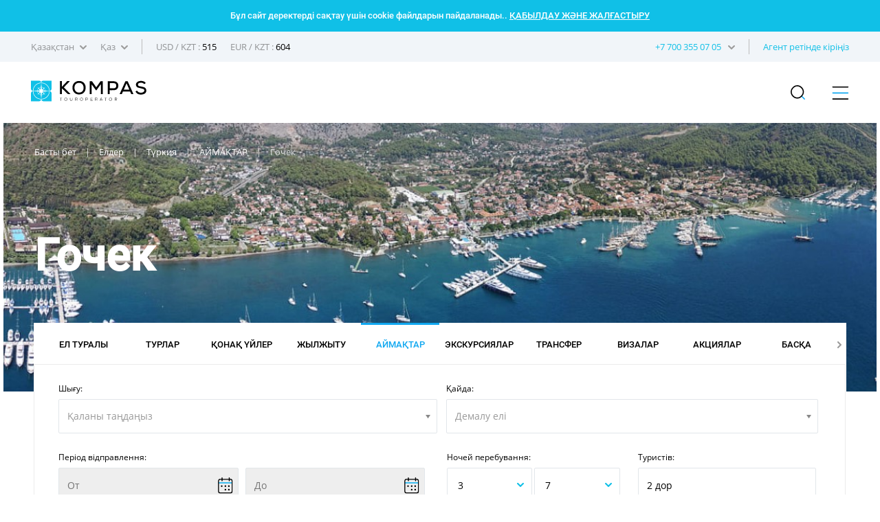

--- FILE ---
content_type: text/html; charset=UTF-8
request_url: https://kompastour.com/kz/ukr/country/turkey/gocek/
body_size: 17854
content:
    	<!DOCTYPE html PUBLIC "-//W3C//DTD XHTML 1.0 Strict//EN" "http://www.w3.org/TR/xhtml1/DTD/xhtml1-strict.dtd">
        <html>
        <head>
            <meta http-equiv="content-type" content="text/html; charset=UTF-8">
            <title>Гочек (Түркия) ✴️ соңғы минуттық турлар, жолдамалар, демалыстар 2024 – туроператор KOMPAS</title>
            <meta name="description" content='Соңғы минуттық турлар ✈ Гочек (Түркия) – брондаңыз, тур, онлайн жолдаманы сатып алыңыз ✔️ KOMPAS туроператорынан ең жақсы қонақ үйлер, пікірлер, бағалар, науқандар'>
            <meta property="og:url" content="https://kompastour.com/kz/ukr/country/turkey/gocek/">
            <meta property="og:title" content="Гочек (Түркия) ✴️ соңғы минуттық турлар, жолдамалар, демалыстар 2024 – туроператор KOMPAS">
            <meta property="og:description" content="Соңғы минуттық турлар ✈ Гочек (Түркия) – брондаңыз, тур, онлайн жолдаманы сатып алыңыз ✔️ KOMPAS туроператорынан ең жақсы қонақ үйлер, пікірлер, бағалар, науқандар">
            <meta name="developer" content="http://www.webproduct.com.ua">
            <meta name="author" content="Yuriy Bondarev, it.bondarev@gmail.com">
            <meta name="viewport" content="width=device-width, initial-scale=1.0, maximum-scale=1, user-scalable=no">
            <meta property="og:type" content="article">
            <meta property="og:locale" content="ru_RU">
            <meta property="og:name" content="https://kompastour.com/kz/ukr/country/turkey/gocek/">
            <meta property="fb:pages" content="">
            <meta property="article:author" content="Туроператор KOMPAS - Ресми сайт • 20 жылдық тәжірибе!">
            <meta property="og:image:alt" content="Туроператор KOMPAS - Ресми сайт • 20 жылдық тәжірибе!">
            <meta property="og:image" content="/img/logo.png"/>

                        <link rel="shortcut icon" href="/img/favicon_2025.svg" type="image/x-icon">
            <link rel="apple-touch-icon-precomposed" href="/img/favicon_2025.svg">
                                    <link rel="stylesheet" type="text/css" href="/css/style_fonts_kaz.css?rand=1768948071"/>
            
            <link rel="stylesheet" type="text/css" href="/css/style_forms.css?rand=1768948071"/>
            <link rel="stylesheet" type="text/css" href="/css/style_compotents.css?rand=1768948071"/>
            <link rel="stylesheet" type="text/css" href="/css/html_editor.css?rand=1768948071"/>
            <link rel="stylesheet" type="text/css" href="/css/style.css?rand=1768948071"/>

            <!--Код счётчиков-->
            

            <!-- Google Tag Manager -->
            <script>(function(w,d,s,l,i){w[l]=w[l]||[];w[l].push({'gtm.start':
            new Date().getTime(),event:'gtm.js'});var f=d.getElementsByTagName(s)[0],
            j=d.createElement(s),dl=l!='dataLayer'?'&l='+l:'';j.async=true;j.src=
            'https://www.googletagmanager.com/gtm.js?id='+i+dl;f.parentNode.insertBefore(j,f);
            })(window,document,'script','dataLayer','GTM-M5JGSK2');</script>
            <!-- End Google Tag Manager -->


        </head>
        <body>
            <!-- Google Tag Manager (noscript) -->
            <noscript><iframe src="https://www.googletagmanager.com/ns.html?id=GTM-M5JGSK2"
            height="0" width="0" style="display:none;visibility:hidden"></iframe></noscript>
            <!-- End Google Tag Manager (noscript) -->

            <div class="person_picker" style="display: none;">
    <div class="line">
        <div class="left">
            Ересектер        </div>
        <div class="right">
            <div class="sight" type="adults" action="minus" style="font-size: 9px;">—</div>
            <div class="digit" type="adults" value=""></div>
            <div class="sight" type="adults" action="plus">+</div>
        </div>
    </div>
    <div class="line">
        <div class="left">
            Балалар        </div>
        <div class="right">
            <div class="sight" type="childs" action="minus" style="font-size: 9px;">—</div>
            <div class="digit" type="childs" value=""></div>
            <div class="sight" type="childs" action="plus">+</div>
        </div>
    </div>
    <div class="child_div child1 child2 child3" style="margin-bottom:5px;">
        <div style="padding-bottom:5px;">
            1-ші баланың жасы            <select class="select_age select_age_1" child_number="1">
                                    <option value="2">2</option>
                                        <option value="3">3</option>
                                        <option value="4">4</option>
                                        <option value="5">5</option>
                                        <option value="6">6</option>
                                        <option value="7">7</option>
                                        <option value="8">8</option>
                                        <option value="9">9</option>
                                        <option value="10">10</option>
                                        <option value="11">11</option>
                                        <option value="12">12</option>
                                        <option value="13">13</option>
                                        <option value="14">14</option>
                                </select>
        </div>
    </div>
    <div class="child_div child2 child3" style="margin-bottom:5px;">
        <div style="padding-bottom:5px;">
            2-ші баланың жасы            <select class="select_age select_age_2" child_number="2">
                                    <option value="2">2</option>
                                        <option value="3">3</option>
                                        <option value="4">4</option>
                                        <option value="5">5</option>
                                        <option value="6">6</option>
                                        <option value="7">7</option>
                                        <option value="8">8</option>
                                        <option value="9">9</option>
                                        <option value="10">10</option>
                                        <option value="11">11</option>
                                        <option value="12">12</option>
                                        <option value="13">13</option>
                                        <option value="14">14</option>
                                </select>
        </div>
    </div>
    <div class="child_div child3">
        <div style="padding-bottom:5px;">
            3-ші баланың жасы            <select class="select_age select_age_3" child_number="3">
                                    <option value="2">2</option>
                                        <option value="3">3</option>
                                        <option value="4">4</option>
                                        <option value="5">5</option>
                                        <option value="6">6</option>
                                        <option value="7">7</option>
                                        <option value="8">8</option>
                                        <option value="9">9</option>
                                        <option value="10">10</option>
                                        <option value="11">11</option>
                                        <option value="12">12</option>
                                        <option value="13">13</option>
                                        <option value="14">14</option>
                                </select>
        </div>
    </div>
    <div class="flight_type">
        <div class="item">
            <input type="radio" name="flight_type_input" value="econom" class="flight_type_id1" class="inp_r">
            <label class="flight_type_id1">Эконом</label>
        </div>
        <div class="item">
            <input type="radio" name="flight_type_input" value="bisness" class="flight_type_id2" class="inp_r">
            <label class="flight_type_id2">Бизнес</label>
        </div>
        <div class="item">
            <input type="radio" name="flight_type_input" value="comfort" class="flight_type_id3" class="inp_r">
            <label class="flight_type_id3">Комфорт</label>
        </div>
    </div>
    <div style="text-align: center">
        <button class="inp_b person_picker_close" style="width: 60%;" type="button">ТАҢДАУ</button>
    </div>
</div>
            <div class="main_loader">
    <img class="rot" src="/img/main_loader.png">
</div>            <div class="cookies_agree">
    Бұл сайт деректерді сақтау үшін cookie файлдарын пайдаланады..
    <a href="?cookies_agree">ҚАБЫЛДАУ ЖӘНЕ ЖАЛҒАСТЫРУ</a>
</div>            <!--
            <div class="mobile_menu_container">
                 mobile_menu_container
            </div>
            -->
            <input type="hidden" name="lang" value="ukr">
            <input type="hidden" name="site_state" value="kz">
            <div class="page">
                <div class="header">
                    <div class="container">
                        <div class="left">
                            <div class="td has_drop_menu">
                                                                                                                                Қазақстан                                                                                                                                                                                                                                <img src="/img/arrow_g_up.svg" class="arrow">
                                <div class="drop_menu">
                                    <a href="/kz/ukr/?set_state=ua">Украина</a>
                                                                        <a href="/kz/ukr/?set_state=by">Беларусь</a>
                                                                        <a href="/kz/ukr/?set_state=kz">Қазақстан</a>
                                    <a href="/kz/ukr/?set_state=uz">Өзбекстан</a>
                                    <a href="/kz/ukr/?set_state=az">Әзірбайжан</a>
                                    <a href="/kz/ukr/?set_state=kg">Қырғызстан</a>

                                    <!--<a href="/kz/ukr/?set_state=pl">Польша</a>-->
                                    <a href="/kz/ukr/?set_state=md">Молдова</a>
                                    <a href="/kz/ukr/?set_state=ge">Грузия</a>
                                </div>
                            </div>
                                                        <div class="td has_drop_menu">
                                
                                
                                                                Қаз                                                                                                <img src="/img/arrow_g_up.svg" class="arrow">
                                <div class="drop_menu">
                                                                                <a href="?set_lang=rus">
                                                Рус
                                            </a>
                                            
                                                                        <a href="?set_lang=ukr">
                                        Қаз                                    </a>
                                                                     </div>
                            </div>
                                                        <div class="td sep hide320">
                                 &nbsp;
                            </div>
                                                        <div class="td usd_uah">
                                USD                                /
                                KZT :
                                <span style="color:#000;">515</span>
                            </div>
                                                        <div class="td usd_uah">
                                EUR                                /
                                KZT :
                                <span style="color:#000;">604</span>
                            </div>
                                                    </div>
                        <div class="right hide320">
                            <div class="td login_action">
                                                                                                                            </div>
                            <div class="td has_drop_menu">
                                <a href="https://online.kompastour.kz/cl_refer?" style="color: #11a8f0;">Агент ретінде кіріңіз</a>
                            </div>
                            <div class="td sep hide320">
                                 &nbsp;
                            </div>
                            <div class="td has_drop_menu" style="margin-left: 5px;">
                                 <img src="/img/arrow_g_up.svg" class="arrow">
                                 <div class="drop_menu phone">
                                    <a href="tel:+7 727 355 07 05">+7 727 355 07 05</a>
                                    <a href="tel:"></a>
                                    <a href="tel:"></a>
                                </div>
                            </div>
                            <div class="td has_drop_menu">
                                 <a href="tel:+7 700 355 07 05">+7 700 355 07 05</a>
                            </div>
                        </div>
                    </div>
                </div>
                <div class="menu">
                    <div class="container">
                        <div class="left">
                            <div class="td">
                                <a href="/kz/ukr/">
                                                                        <img src="/img/logo.svg" class="logo">
                                                                        <!--
                                    <img src="/img/logo_halloween.png" class="logo">
                                    -->
                                </a>
                            </div>
                        </div>
                        <div class="right">
                            <ul class="ul">
                                                                <li class="li hide1280  ">
                                    <a href="/kz/ukr/tours/" class="name">
                                        Турлар                                    </a>
                                                                    </li>
                                                                <li class="li hide1280 has_drop_menu_1 ">
                                    <a href="/kz/ukr/cruises/" class="name">
                                        Круиздер                                    </a>
                                                                        <img src="/img/arrow_b_up.svg" class="arrow">
                                    <div class="drop_menu_1">
                                                                                <a href="https://cruises.kompastour.com/kz/?model=cruises&dates=14.05.2023-28.12.2025&price_min=54280&price_max=19917080&sort=date_start&curs=NAT">
                                            Круиздерді іздеу                                        </a>
                                                                                <a href="/kz/ukr/cruises/cruises_booking_conditions/">
                                                                                    </a>
                                                                                <a href="/kz/ukr/cruises/kompanii_klassa_standart/">
                                                                                    </a>
                                                                                <a href="/kz/ukr/cruises/kompanii_klassa_premium/">
                                                                                    </a>
                                                                                <a href="/kz/ukr/cruises/kompanii_klassa_lux/">
                                                                                    </a>
                                                                                <a href="/kz/ukr/cruises/pamyatka_po_kruizam/">
                                                                                    </a>
                                                                                <a href="/kz/ukr/cruises/important_information/">
                                                                                    </a>
                                                                                <a href="/kz/ukr/cruises/liners/">
                                                                                    </a>
                                                                                <a href="/kz/ukr/cruises/extra_services_cruises/">
                                                                                    </a>
                                                                                <a href="/kz/ukr/cruises/ekskursii_v_kruizah/">
                                                                                    </a>
                                                                            </div>
                                                                    </li>
                                                                <li class="li hide1280  ">
                                    <a href="/kz/ukr/hotels/" class="name">
                                        Қонақ үйлер                                    </a>
                                                                    </li>
                                                                <li class="li hide1280 has_drop_menu_1 ">
                                    <a href="/kz/ukr/avia_search/" class="name">
                                        Авиа                                    </a>
                                                                        <img src="/img/arrow_b_up.svg" class="arrow">
                                    <div class="drop_menu_1">
                                                                                <a href="/kz/ukr/news/important/">
                                            Маңызды                                        </a>
                                                                                <a href="/kz/ukr/avia_search/">
                                            Әуе билеттер іздеу                                        </a>
                                                                                <a href="/kz/ukr/avia/avia_rules/">
                                            Әуе тасымалы ережелері                                        </a>
                                                                                <a href="/kz/ukr/avia/dv/">
                                            Sunday Airlines әуе компаниясымен ұшу                                        </a>
                                                                                <a href="/kz/ukr/avia/vj/">
                                                                                    </a>
                                                                                <a href="/kz/ukr/avia/fz/">
                                            Flydubai әуе компаниясымен ұшу                                        </a>
                                                                                <a href="/kz/ukr/avia/salam_air/">
                                                                                    </a>
                                                                                <a href="/kz/ukr/avia/kc/">
                                            Air Astana әуе компаниясымен ұшу                                        </a>
                                                                                <a href="/kz/ukr/avia/flyarystan/">
                                            FlyArystan көмегімен ұшу                                        </a>
                                                                                <a href="/kz/ukr/avia/air_asia/">
                                                                                    </a>
                                                                                <a href="/kz/ukr/avia/red_sea_airlines/">
                                                                                    </a>
                                                                                <a href="/kz/ukr/avia/asmar_airlines/">
                                                                                    </a>
                                                                                <a href="/kz/ukr/avia/vsv/">
                                            Scat әуе компаниясымен ұшу                                        </a>
                                                                                <a href="/kz/ukr/avia/air_cairo/">
                                                                                    </a>
                                                                                <a href="/kz/ukr/avia/neos1/">
                                                                                    </a>
                                                                                <a href="/kz/ukr/avia/wizz_air/">
                                            Wizz Air көмегімен ұшу                                        </a>
                                                                                <a href="/kz/ukr/avia/slang/">
                                            Әуе сленгі                                        </a>
                                                                            </div>
                                                                    </li>
                                                                <li class="li hide1280 state_drop_menu active">
                                    <span id="state_drop_menu_close" class="name">
                                        Елдер                                        <img src="/img/arrow_b_up.svg" class="arrow">
                                    </span>
                                    <div class="menu_level2">
                                        <div class="wraper">
                                            <ul class="flags">
                                                                                                <li>
                                                    <a href="/kz/ukr/country/austria/" style="display: flex;flex-direction: row;align-items: center;">
                                                        <img src="/useruploads/states_flag/flag_e33867f587.png">
                                                        <div class="has_block" style="">
                                                            Австрия                                                        </div>
                                                    </a>
                                                </li>
                                                                                                <li>
                                                    <a href="/kz/ukr/country/argentina/" style="display: flex;flex-direction: row;align-items: center;">
                                                        <img src="/useruploads/states_flag/flag_222e3a8c4b.jpg">
                                                        <div class="has_block" style="">
                                                            Аргентина                                                        </div>
                                                    </a>
                                                </li>
                                                                                                <li>
                                                    <a href="/kz/ukr/country/armenia/" style="display: flex;flex-direction: row;align-items: center;">
                                                        <img src="/useruploads/states_flag/flag_49b1528fba.jpg">
                                                        <div class="has_block" style="">
                                                            Армения                                                        </div>
                                                    </a>
                                                </li>
                                                                                                <li>
                                                    <a href="/kz/ukr/country/azerbaijan/" style="display: flex;flex-direction: row;align-items: center;">
                                                        <img src="/useruploads/states_flag/flag_d0642e40fb.png">
                                                        <div class="has_block" style="">
                                                            Әзірбайжан                                                        </div>
                                                    </a>
                                                </li>
                                                                                                <li>
                                                    <a href="/kz/ukr/country/albania/" style="display: flex;flex-direction: row;align-items: center;">
                                                        <img src="/useruploads/states_flag/flag_7afb4f532c.png">
                                                        <div class="has_block" style="">
                                                            Албания                                                        </div>
                                                    </a>
                                                </li>
                                                                                                <li>
                                                    <a href="/kz/ukr/country/bulgaria/" style="display: flex;flex-direction: row;align-items: center;">
                                                        <img src="/useruploads/states_flag/flag_991a676672.svg">
                                                        <div class="has_block" style="">
                                                            Болгария                                                        </div>
                                                    </a>
                                                </li>
                                                                                                <li>
                                                    <a href="/kz/ukr/country/brazil/" style="display: flex;flex-direction: row;align-items: center;">
                                                        <img src="/useruploads/states_flag/flag_42f36ffa7d.jpg">
                                                        <div class="has_block" style="">
                                                            Бразилия                                                        </div>
                                                    </a>
                                                </li>
                                                                                                <li>
                                                    <a href="/kz/ukr/country/hungary/" style="display: flex;flex-direction: row;align-items: center;">
                                                        <img src="/useruploads/states_flag/flag_eeae004b9b.png">
                                                        <div class="has_block" style="">
                                                            Венгрия                                                        </div>
                                                    </a>
                                                </li>
                                                                                                <li>
                                                    <a href="/kz/ukr/country/uk/" style="display: flex;flex-direction: row;align-items: center;">
                                                        <img src="/useruploads/states_flag/flag_23c16472ae.jpg">
                                                        <div class="has_block" style="">
                                                            Ұлыбритания                                                        </div>
                                                    </a>
                                                </li>
                                                                                                <li>
                                                    <a href="/kz/ukr/country/vietnam/" style="display: flex;flex-direction: row;align-items: center;">
                                                        <img src="/useruploads/states_flag/flag_1dfad5c3bb.png">
                                                        <div class="has_block" style="">
                                                            Вьетнам                                                        </div>
                                                    </a>
                                                </li>
                                                                                                <li>
                                                    <a href="/kz/ukr/country/greece/" style="display: flex;flex-direction: row;align-items: center;">
                                                        <img src="/useruploads/states_flag/flag_4ef6500d40.jpg">
                                                        <div class="has_block" style="">
                                                            Грекия                                                        </div>
                                                    </a>
                                                </li>
                                                                                                <li>
                                                    <a href="/kz/ukr/country/deutschland/" style="display: flex;flex-direction: row;align-items: center;">
                                                        <img src="/useruploads/states_flag/flag_b9bab54240.png">
                                                        <div class="has_block" style="">
                                                            Германия                                                        </div>
                                                    </a>
                                                </li>
                                                                                                <li>
                                                    <a href="/kz/ukr/country/georgia/" style="display: flex;flex-direction: row;align-items: center;">
                                                        <img src="/useruploads/states_flag/flag_71e237155e.png">
                                                        <div class="has_block" style="">
                                                            Грузия                                                        </div>
                                                    </a>
                                                </li>
                                                                                                <li>
                                                    <a href="/kz/ukr/country/dominicana/" style="display: flex;flex-direction: row;align-items: center;">
                                                        <img src="/useruploads/states_flag/flag_af673ede07.jpg">
                                                        <div class="has_block" style="">
                                                            Доминикана                                                        </div>
                                                    </a>
                                                </li>
                                                                                                <li>
                                                    <a href="/kz/ukr/country/egypt/" style="display: flex;flex-direction: row;align-items: center;">
                                                        <img src="/useruploads/states_flag/flag_ca4cdd1acc.png">
                                                        <div class="has_block" style="">
                                                            Мысыр                                                        </div>
                                                    </a>
                                                </li>
                                                                                                <li>
                                                    <a href="/kz/ukr/country/spain/" style="display: flex;flex-direction: row;align-items: center;">
                                                        <img src="/useruploads/states_flag/flag_439e5c41f6.jpg">
                                                        <div class="has_block" style="">
                                                            Испания                                                        </div>
                                                    </a>
                                                </li>
                                                                                                <li>
                                                    <a href="/kz/ukr/country/israel/" style="display: flex;flex-direction: row;align-items: center;">
                                                        <img src="/useruploads/states_flag/flag_3adb6baa1f.png">
                                                        <div class="has_block" style="">
                                                            Израиль                                                        </div>
                                                    </a>
                                                </li>
                                                                                                <li>
                                                    <a href="/kz/ukr/country/india/" style="display: flex;flex-direction: row;align-items: center;">
                                                        <img src="/useruploads/states_flag/flag_cb248b6760.jpg">
                                                        <div class="has_block" style="">
                                                            Үндістан                                                        </div>
                                                    </a>
                                                </li>
                                                                                                <li>
                                                    <a href="/kz/ukr/country/indonesia/" style="display: flex;flex-direction: row;align-items: center;">
                                                        <img src="/useruploads/states_flag/flag_b0a11f560a.jpg">
                                                        <div class="has_block" style="">
                                                            Индонезия                                                        </div>
                                                    </a>
                                                </li>
                                                                                                <li>
                                                    <a href="/kz/ukr/country/italy/" style="display: flex;flex-direction: row;align-items: center;">
                                                        <img src="/useruploads/states_flag/flag_ed640cf1c5.webp">
                                                        <div class="has_block" style="">
                                                            Италия                                                        </div>
                                                    </a>
                                                </li>
                                                                                                <li>
                                                    <a href="/kz/ukr/country/kazakhstan/" style="display: flex;flex-direction: row;align-items: center;">
                                                        <img src="/useruploads/states_flag/flag_71e5aeaf8a.jpg">
                                                        <div class="has_block" style="">
                                                            Қазақстан                                                        </div>
                                                    </a>
                                                </li>
                                                                                                <li>
                                                    <a href="/kz/ukr/country/china/" style="display: flex;flex-direction: row;align-items: center;">
                                                        <img src="/useruploads/states_flag/flag_8108b059e0.png">
                                                        <div class="has_block" style="">
                                                            Қытай                                                        </div>
                                                    </a>
                                                </li>
                                                                                                <li>
                                                    <a href="/kz/ukr/country/cyprus/" style="display: flex;flex-direction: row;align-items: center;">
                                                        <img src="/useruploads/states_flag/flag_0c43453ccc.png">
                                                        <div class="has_block" style="">
                                                            Кипр                                                        </div>
                                                    </a>
                                                </li>
                                                                                                <li>
                                                    <a href="/kz/ukr/country/cambodia/" style="display: flex;flex-direction: row;align-items: center;">
                                                        <img src="/useruploads/states_flag/flag_05602d10e3.png">
                                                        <div class="has_block" style="">
                                                            Камбоджа                                                        </div>
                                                    </a>
                                                </li>
                                                                                                <li>
                                                    <a href="/kz/ukr/country/qatar/" style="display: flex;flex-direction: row;align-items: center;">
                                                        <img src="/useruploads/states_flag/flag_caceec1fe2.png">
                                                        <div class="has_block" style="">
                                                            Катар                                                        </div>
                                                    </a>
                                                </li>
                                                                                                <li>
                                                    <a href="/kz/ukr/country/kyrgyzstan/" style="display: flex;flex-direction: row;align-items: center;">
                                                        <img src="/useruploads/states_flag/flag_f8c41cd956.jpg">
                                                        <div class="has_block" style="">
                                                            Қырғызстан                                                        </div>
                                                    </a>
                                                </li>
                                                                                                <li>
                                                    <a href="/kz/ukr/country/kenya/" style="display: flex;flex-direction: row;align-items: center;">
                                                        <img src="/useruploads/states_flag/flag_0ee5e45d08.png">
                                                        <div class="has_block" style="">
                                                            Кения                                                        </div>
                                                    </a>
                                                </li>
                                                                                                <li>
                                                    <a href="/kz/ukr/country/kuba/" style="display: flex;flex-direction: row;align-items: center;">
                                                        <img src="/useruploads/states_flag/flag_f5069eab4e.jpg">
                                                        <div class="has_block" style="">
                                                            Куба                                                        </div>
                                                    </a>
                                                </li>
                                                                                                <li>
                                                    <a href="/kz/ukr/country/mauritius/" style="display: flex;flex-direction: row;align-items: center;">
                                                        <img src="/useruploads/states_flag/flag_b37576ab20.gif">
                                                        <div class="has_block" style="">
                                                            Маврикий                                                        </div>
                                                    </a>
                                                </li>
                                                                                                <li>
                                                    <a href="/kz/ukr/country/malaysia/" style="display: flex;flex-direction: row;align-items: center;">
                                                        <img src="/useruploads/states_flag/flag_4e9206efaa.png">
                                                        <div class="has_block" style="">
                                                            Малайзия                                                        </div>
                                                    </a>
                                                </li>
                                                                                                <li>
                                                    <a href="/kz/ukr/country/maldives/" style="display: flex;flex-direction: row;align-items: center;">
                                                        <img src="/useruploads/states_flag/flag_c26a037557.png">
                                                        <div class="has_block" style="">
                                                            Мальдив аралдары                                                        </div>
                                                    </a>
                                                </li>
                                                                                                <li>
                                                    <a href="/kz/ukr/country/mexico/" style="display: flex;flex-direction: row;align-items: center;">
                                                        <img src="/useruploads/states_flag/flag_ac81c8b41a.png">
                                                        <div class="has_block" style="">
                                                            Мексика                                                        </div>
                                                    </a>
                                                </li>
                                                                                                <li>
                                                    <a href="/kz/ukr/country/netherlands/" style="display: flex;flex-direction: row;align-items: center;">
                                                        <img src="/useruploads/states_flag/flag_c22f1c4bcf.jpg">
                                                        <div class="has_block" style="">
                                                            Нидерланды                                                        </div>
                                                    </a>
                                                </li>
                                                                                                <li>
                                                    <a href="/kz/ukr/country/uae/" style="display: flex;flex-direction: row;align-items: center;">
                                                        <img src="/useruploads/states_flag/flag_d76051a0ce.png">
                                                        <div class="has_block" style="">
                                                            БАӘ                                                        </div>
                                                    </a>
                                                </li>
                                                                                                <li>
                                                    <a href="/kz/ukr/country/oman/" style="display: flex;flex-direction: row;align-items: center;">
                                                        <img src="/useruploads/states_flag/flag_5985c7c19a.png">
                                                        <div class="has_block" style="">
                                                            Оман                                                        </div>
                                                    </a>
                                                </li>
                                                                                                <li>
                                                    <a href="/kz/ukr/country/portugal/" style="display: flex;flex-direction: row;align-items: center;">
                                                        <img src="/useruploads/states_flag/flag_13c96007b0.jpg">
                                                        <div class="has_block" style="">
                                                            Португалия                                                        </div>
                                                    </a>
                                                </li>
                                                                                                <li>
                                                    <a href="/kz/ukr/country/yuar/" style="display: flex;flex-direction: row;align-items: center;">
                                                        <img src="/useruploads/states_flag/flag_17621cfa71.png">
                                                        <div class="has_block" style="">
                                                            ЮАР                                                        </div>
                                                    </a>
                                                </li>
                                                                                                <li>
                                                    <a href="/kz/ukr/country/seychelles/" style="display: flex;flex-direction: row;align-items: center;">
                                                        <img src="/useruploads/states_flag/flag_94ea55f75b.png">
                                                        <div class="has_block" style="">
                                                            Сейшель аралдары                                                        </div>
                                                    </a>
                                                </li>
                                                                                                <li>
                                                    <a href="/kz/ukr/country/usa/" style="display: flex;flex-direction: row;align-items: center;">
                                                        <img src="/useruploads/states_flag/flag_b19ed81175.png">
                                                        <div class="has_block" style="">
                                                            АҚШ                                                        </div>
                                                    </a>
                                                </li>
                                                                                                <li>
                                                    <a href="/kz/ukr/country/switzerland/" style="display: flex;flex-direction: row;align-items: center;">
                                                        <img src="/useruploads/states_flag/flag_3eb20504e2.jpg">
                                                        <div class="has_block" style="">
                                                            Швейцария                                                        </div>
                                                    </a>
                                                </li>
                                                                                                <li>
                                                    <a href="/kz/ukr/country/slovakia/" style="display: flex;flex-direction: row;align-items: center;">
                                                        <img src="/useruploads/states_flag/flag_e58c31e83e.svg">
                                                        <div class="has_block" style="">
                                                            Словакия                                                        </div>
                                                    </a>
                                                </li>
                                                                                                <li>
                                                    <a href="/kz/ukr/country/saudi_arabia/" style="display: flex;flex-direction: row;align-items: center;">
                                                        <img src="/useruploads/states_flag/flag_06fb42c312.jpg">
                                                        <div class="has_block" style="">
                                                            Сауд Арабиясы                                                        </div>
                                                    </a>
                                                </li>
                                                                                                <li>
                                                    <a href="/kz/ukr/country/serbia/" style="display: flex;flex-direction: row;align-items: center;">
                                                        <img src="/useruploads/states_flag/flag_fcc2d2fb72.png">
                                                        <div class="has_block" style="">
                                                            Сербия                                                        </div>
                                                    </a>
                                                </li>
                                                                                                <li>
                                                    <a href="/kz/ukr/country/slovenia/" style="display: flex;flex-direction: row;align-items: center;">
                                                        <img src="/useruploads/states_flag/flag_389d00513b.png">
                                                        <div class="has_block" style="">
                                                            Словения                                                        </div>
                                                    </a>
                                                </li>
                                                                                                <li>
                                                    <a href="/kz/ukr/country/singapore/" style="display: flex;flex-direction: row;align-items: center;">
                                                        <img src="/useruploads/states_flag/flag_15c5cdf1fd.png">
                                                        <div class="has_block" style="">
                                                            Сингапур                                                        </div>
                                                    </a>
                                                </li>
                                                                                                <li>
                                                    <a href="/kz/ukr/country/turkey/" style="display: flex;flex-direction: row;align-items: center;">
                                                        <img src="/useruploads/states_flag/flag_b8dc01a807.svg">
                                                        <div class="has_block" style="">
                                                            Түркия                                                        </div>
                                                    </a>
                                                </li>
                                                                                                <li>
                                                    <a href="/kz/ukr/country/tanzania/" style="display: flex;flex-direction: row;align-items: center;">
                                                        <img src="/useruploads/states_flag/flag_a54797eef7.png">
                                                        <div class="has_block" style="">
                                                            Танзания                                                        </div>
                                                    </a>
                                                </li>
                                                                                                <li>
                                                    <a href="/kz/ukr/country/thailand/" style="display: flex;flex-direction: row;align-items: center;">
                                                        <img src="/useruploads/states_flag/flag_3f918757c7.png">
                                                        <div class="has_block" style="">
                                                            Тайланд                                                        </div>
                                                    </a>
                                                </li>
                                                                                                <li>
                                                    <a href="/kz/ukr/country/tunisia/" style="display: flex;flex-direction: row;align-items: center;">
                                                        <img src="/useruploads/states_flag/flag_8e5c9d2fee.png">
                                                        <div class="has_block" style="">
                                                            Тунис                                                        </div>
                                                    </a>
                                                </li>
                                                                                                <li>
                                                    <a href="/kz/ukr/country/uzbekistan/" style="display: flex;flex-direction: row;align-items: center;">
                                                        <img src="/useruploads/states_flag/flag_faea30f741.png">
                                                        <div class="has_block" style="">
                                                            Өзбекстан                                                        </div>
                                                    </a>
                                                </li>
                                                                                                <li>
                                                    <a href="/kz/ukr/country/ukraine/" style="display: flex;flex-direction: row;align-items: center;">
                                                        <img src="/useruploads/states_flag/flag_ec70d59da3.jpg">
                                                        <div class="has_block" style="">
                                                            Украина                                                        </div>
                                                    </a>
                                                </li>
                                                                                                <li>
                                                    <a href="/kz/ukr/country/france/" style="display: flex;flex-direction: row;align-items: center;">
                                                        <img src="/useruploads/states_flag/flag_0958bb5a26.png">
                                                        <div class="has_block" style="">
                                                            Франция                                                        </div>
                                                    </a>
                                                </li>
                                                                                                <li>
                                                    <a href="/kz/ukr/country/finland/" style="display: flex;flex-direction: row;align-items: center;">
                                                        <img src="/useruploads/states_flag/flag_962e4fa99b.png">
                                                        <div class="has_block" style="">
                                                            Финляндия                                                        </div>
                                                    </a>
                                                </li>
                                                                                                <li>
                                                    <a href="/kz/ukr/country/philippines/" style="display: flex;flex-direction: row;align-items: center;">
                                                        <img src="/useruploads/states_flag/flag_fe01fc96c7.jpg">
                                                        <div class="has_block" style="">
                                                            Филиппин                                                        </div>
                                                    </a>
                                                </li>
                                                                                                <li>
                                                    <a href="/kz/ukr/country/croatia/" style="display: flex;flex-direction: row;align-items: center;">
                                                        <img src="/useruploads/states_flag/flag_735bb50feb.svg">
                                                        <div class="has_block" style="">
                                                            Хорватия                                                        </div>
                                                    </a>
                                                </li>
                                                                                                <li>
                                                    <a href="/kz/ukr/country/montenegro/" style="display: flex;flex-direction: row;align-items: center;">
                                                        <img src="/useruploads/states_flag/flag_61f8a4dd33.jpg">
                                                        <div class="has_block" style="">
                                                            Черногория                                                        </div>
                                                    </a>
                                                </li>
                                                                                                <li>
                                                    <a href="/kz/ukr/country/czech/" style="display: flex;flex-direction: row;align-items: center;">
                                                        <img src="/useruploads/states_flag/flag_d82081cd46.jpg">
                                                        <div class="has_block" style="">
                                                            Чех Республикасы                                                        </div>
                                                    </a>
                                                </li>
                                                                                                <li>
                                                    <a href="/kz/ukr/country/south_korea/" style="display: flex;flex-direction: row;align-items: center;">
                                                        <img src="/useruploads/states_flag/flag_7449d1fda9.png">
                                                        <div class="has_block" style="">
                                                            Оңтүстік Корея                                                        </div>
                                                    </a>
                                                </li>
                                                                                                <li>
                                                    <a href="/kz/ukr/country/srilanka/" style="display: flex;flex-direction: row;align-items: center;">
                                                        <img src="/useruploads/states_flag/flag_7af6f56bab.jpg">
                                                        <div class="has_block" style="">
                                                            Шри-Ланка                                                        </div>
                                                    </a>
                                                </li>
                                                                                                <li>
                                                    <a href="/kz/ukr/country/japan/" style="display: flex;flex-direction: row;align-items: center;">
                                                        <img src="/useruploads/states_flag/flag_8314ac103b.png">
                                                        <div class="has_block" style="">
                                                            Жапония                                                        </div>
                                                    </a>
                                                </li>
                                                                                            </ul>
                                        </div>
                                    </div>
                                </li>
                                                                <li class="li hide1280 has_drop_menu_1 ">
                                    <a href="/kz/ukr/agentam/" class="name">
                                        Агенттерге                                    </a>
                                                                        <img src="/img/arrow_b_up.svg" class="arrow">
                                    <div class="drop_menu_1">
                                                                                <a href="https://online.kompastour.kz/search_tour">
                                            Iздеу                                        </a>
                                                                                <a href="https://t.me/kompas_online_bot">
                                            KOMPAS Telegram боты                                        </a>
                                                                                <a href="/kz/ukr/agentam/action/">
                                            Науқан және оқиғалар                                        </a>
                                                                                <a href="/kz/ukr/agentam/reklamnye_tury/">
                                            Жарнамалық турлар                                        </a>
                                                                                <a href="https://www.youtube.com/@KOMPASOnline/playlists">
                                            Вебинарлар                                        </a>
                                                                                <a href="/kz/ukr/agentam/useful/kompas_travel_guide/">
                                            Саяхатшылар анықтамалығы                                        </a>
                                                                                <a href="/kz/ukr/agentam/lets_do_business/">
                                            Ынтымақтастықтың басталуы                                        </a>
                                                                                <a href="/kz/ukr/agentam/comissions_program/">
                                            Комиссиялық бағдарлама                                        </a>
                                                                                <a href="/kz/ukr/agentam/bonus_programm/">
                                            Бонус бағдарламасы                                        </a>
                                                                                <a href="/kz/ukr/agentam/micegruppy/">
                                                                                    </a>
                                                                                <a href="/kz/ukr/agentam/nonstandard_tours/">
                                            FIT бөлімі: жеке есептеулер                                        </a>
                                                                                <a href="/kz/ukr/agentam/author_tours/">
                                            Авторлық және стандарттан тыс турлар                                        </a>
                                                                                <a href="/kz/ukr/agentam/payment/">
                                            Турлар үшін төлем                                        </a>
                                                                                <a href="/kz/ukr/agentam/insurance/">
                                            Сақтандыру                                        </a>
                                                                                <a href="/kz/ukr/agentam/communication/">
                                            KOMPAS -пен өзара әрекеттесу                                        </a>
                                                                                <a href="/kz/ukr/agentam/booking_conditions/">
                                            Брондау шарттары                                        </a>
                                                                                <a href="/kz/ukr/agentam/useful/">
                                            Пайдалы ақпарат                                        </a>
                                                                                <a href="/kz/ukr/agentam/flight_program/">
                                            Ұшу бағдарламасы                                        </a>
                                                                                <a href="/kz/ukr/agentam/predvaritelnoe_bronirovanie/">
                                            Алдын-ала брондау                                        </a>
                                                                                <a href="/kz/ukr/agentam/podtverzhdenie_ceny_konkurenta/">
                                            Бәсекелестің бағасын растау                                        </a>
                                                                                <a href="/kz/ukr/agentam/currency_arhiv/">
                                            Валюта бағамының мұрағаты                                        </a>
                                                                            </div>
                                                                    </li>
                                                                <li class="li hide1280 has_drop_menu_1 ">
                                    <a href="/kz/ukr/turistam/where_to_buy/" class="name">
                                        Туристерге                                    </a>
                                                                        <img src="/img/arrow_b_up.svg" class="arrow">
                                    <div class="drop_menu_1">
                                                                                <a href="/kz/ukr/turistam/kompas_recommend/">
                                            KOMPAS ұсынады                                        </a>
                                                                                <a href="/kz/ukr/turistam/booking_status/">
                                            Өтінім мәртебесін тексеру                                        </a>
                                                                                <a href="/kz/ukr/turistam/where_to_buy/">
                                            Турды қайдан сатып алуға болады                                        </a>
                                                                                <a href="https://kompastour.com/kz/rus/agentam/useful/kompas_travel_guide/">
                                            Саяхатшының анықтамалығы                                        </a>
                                                                            </div>
                                                                    </li>
                                                                <li class="li hide1280 has_drop_menu_1 ">
                                    <a href="/kz/ukr/news/" class="name">
                                        Баспасөз орталығы                                    </a>
                                                                        <img src="/img/arrow_b_up.svg" class="arrow">
                                    <div class="drop_menu_1">
                                                                                <a href="/kz/ukr/news/important/">
                                            Маңызды                                        </a>
                                                                                <a href="/kz/ukr/news/about_company/">
                                            Компания жаңалықтары                                        </a>
                                                                                <a href="/kz/ukr/news/travel_industry/">
                                            Туристік индустрия жаңалықтары                                        </a>
                                                                                <a href="/kz/ukr/news/others_about_us/">
                                            Біз туралы жазады                                        </a>
                                                                            </div>
                                                                    </li>
                                                                <li class="li hide1280 has_drop_menu_1 ">
                                    <a href="/kz/ukr/about/" class="name">
                                        Компания                                    </a>
                                                                        <img src="/img/arrow_b_up.svg" class="arrow">
                                    <div class="drop_menu_1">
                                                                                <a href="/kz/ukr/about/contacts/">
                                            Байланыстар                                        </a>
                                                                                <a href="/kz/ukr/about/title_dokuments/">
                                            Құжаттар                                        </a>
                                                                                <a href="/kz/ukr/about/career/">
                                            Мансап                                        </a>
                                                                                <a href="/kz/ukr/about/events/">
                                            Іс-шаралар                                        </a>
                                                                            </div>
                                                                    </li>
                                                                <li class="li mobile_icons phone">
                                    <a href="https://online.kompastour.kz/cl_refer?">
                                        <img src="/img/ico_tourist.svg">
                                    </a>
                                </li>
                                <li class="li mobile_icons phone">
                                    <img src="/img/ico_phone.svg" class="mobile_show_menu">
                                    <div class="mobile_phones_menu">
                                        <a href="tel:+7 700 355 07 05">+7 700 355 07 05</a>
                                        <a href="tel:+7 727 355 07 05">+7 727 355 07 05</a>
                                        <a href="tel:"></a>
                                        <a href="tel:"></a>
                                    </div>
                                </li>
                                <li class="li">
                                    <a href="/kz/ukr/search/">
                                        <img src="/img/ico_search.svg">
                                    </a>
                                </li>
                                <li class="li mobile_icons">
                                    <img src="/img/ico_mobile_menu.svg" class="mobile_show_menu">
                                    <div class="mobile_phones_menu">
                                                <div class="mobile_menu_item">
        <a href="/kz/ukr/tours/" class="name">
            Турлар        </a>
            </div>
        <div class="mobile_menu_item">
        <a href="/kz/ukr/cruises/" class="name">
            Круиздер        </a>
                <div class="mobile_menu_arrow">
            <img src="/img/arrow_b_up.svg">
        </div>
        <div class="mobile_menu_item_level2">
                        <a href="https://cruises.kompastour.com/kz/?model=cruises&dates=14.05.2023-28.12.2025&price_min=54280&price_max=19917080&sort=date_start&curs=NAT">
                Круиздерді іздеу            </a>
                        <a href="/kz/ukr/cruises/cruises_booking_conditions/">
                            </a>
                        <a href="/kz/ukr/cruises/kompanii_klassa_standart/">
                            </a>
                        <a href="/kz/ukr/cruises/kompanii_klassa_premium/">
                            </a>
                        <a href="/kz/ukr/cruises/kompanii_klassa_lux/">
                            </a>
                        <a href="/kz/ukr/cruises/pamyatka_po_kruizam/">
                            </a>
                        <a href="/kz/ukr/cruises/important_information/">
                            </a>
                        <a href="/kz/ukr/cruises/liners/">
                            </a>
                        <a href="/kz/ukr/cruises/extra_services_cruises/">
                            </a>
                        <a href="/kz/ukr/cruises/ekskursii_v_kruizah/">
                            </a>
                    </div>
            </div>
        <div class="mobile_menu_item">
        <a href="/kz/ukr/hotels/" class="name">
            Қонақ үйлер        </a>
            </div>
        <div class="mobile_menu_item">
        <a href="/kz/ukr/avia_search/" class="name">
            Авиа        </a>
                <div class="mobile_menu_arrow">
            <img src="/img/arrow_b_up.svg">
        </div>
        <div class="mobile_menu_item_level2">
                        <a href="/kz/ukr/news/important/">
                Маңызды            </a>
                        <a href="/kz/ukr/avia_search/">
                Әуе билеттер іздеу            </a>
                        <a href="/kz/ukr/avia/avia_rules/">
                Әуе тасымалы ережелері            </a>
                        <a href="/kz/ukr/avia/dv/">
                Sunday Airlines әуе компаниясымен ұшу            </a>
                        <a href="/kz/ukr/avia/vj/">
                            </a>
                        <a href="/kz/ukr/avia/fz/">
                Flydubai әуе компаниясымен ұшу            </a>
                        <a href="/kz/ukr/avia/salam_air/">
                            </a>
                        <a href="/kz/ukr/avia/kc/">
                Air Astana әуе компаниясымен ұшу            </a>
                        <a href="/kz/ukr/avia/flyarystan/">
                FlyArystan көмегімен ұшу            </a>
                        <a href="/kz/ukr/avia/air_asia/">
                            </a>
                        <a href="/kz/ukr/avia/red_sea_airlines/">
                            </a>
                        <a href="/kz/ukr/avia/asmar_airlines/">
                            </a>
                        <a href="/kz/ukr/avia/vsv/">
                Scat әуе компаниясымен ұшу            </a>
                        <a href="/kz/ukr/avia/air_cairo/">
                            </a>
                        <a href="/kz/ukr/avia/neos1/">
                            </a>
                        <a href="/kz/ukr/avia/wizz_air/">
                Wizz Air көмегімен ұшу            </a>
                        <a href="/kz/ukr/avia/slang/">
                Әуе сленгі            </a>
                    </div>
            </div>
        <div class="mobile_menu_item">
        <a href="/kz/ukr/country/" class="name">
            Елдер        </a>
        <div class="mobile_menu_arrow">
            <img src="/img/arrow_b_up.svg">
        </div>
        <div class="mobile_menu_item_level2">
                        <a href="/kz/ukr/country/austria/">
                <img src="/useruploads/states_flag/flag_e33867f587.png">
                Австрия            </a>
                        <a href="/kz/ukr/country/argentina/">
                <img src="/useruploads/states_flag/flag_222e3a8c4b.jpg">
                Аргентина            </a>
                        <a href="/kz/ukr/country/armenia/">
                <img src="/useruploads/states_flag/flag_49b1528fba.jpg">
                Армения            </a>
                        <a href="/kz/ukr/country/azerbaijan/">
                <img src="/useruploads/states_flag/flag_d0642e40fb.png">
                Әзірбайжан            </a>
                        <a href="/kz/ukr/country/albania/">
                <img src="/useruploads/states_flag/flag_7afb4f532c.png">
                Албания            </a>
                        <a href="/kz/ukr/country/bulgaria/">
                <img src="/useruploads/states_flag/flag_991a676672.svg">
                Болгария            </a>
                        <a href="/kz/ukr/country/brazil/">
                <img src="/useruploads/states_flag/flag_42f36ffa7d.jpg">
                Бразилия            </a>
                        <a href="/kz/ukr/country/hungary/">
                <img src="/useruploads/states_flag/flag_eeae004b9b.png">
                Венгрия            </a>
                        <a href="/kz/ukr/country/uk/">
                <img src="/useruploads/states_flag/flag_23c16472ae.jpg">
                Ұлыбритания            </a>
                        <a href="/kz/ukr/country/vietnam/">
                <img src="/useruploads/states_flag/flag_1dfad5c3bb.png">
                Вьетнам            </a>
                        <a href="/kz/ukr/country/greece/">
                <img src="/useruploads/states_flag/flag_4ef6500d40.jpg">
                Грекия            </a>
                        <a href="/kz/ukr/country/deutschland/">
                <img src="/useruploads/states_flag/flag_b9bab54240.png">
                Германия            </a>
                        <a href="/kz/ukr/country/georgia/">
                <img src="/useruploads/states_flag/flag_71e237155e.png">
                Грузия            </a>
                        <a href="/kz/ukr/country/dominicana/">
                <img src="/useruploads/states_flag/flag_af673ede07.jpg">
                Доминикана            </a>
                        <a href="/kz/ukr/country/egypt/">
                <img src="/useruploads/states_flag/flag_ca4cdd1acc.png">
                Мысыр            </a>
                        <a href="/kz/ukr/country/spain/">
                <img src="/useruploads/states_flag/flag_439e5c41f6.jpg">
                Испания            </a>
                        <a href="/kz/ukr/country/israel/">
                <img src="/useruploads/states_flag/flag_3adb6baa1f.png">
                Израиль            </a>
                        <a href="/kz/ukr/country/india/">
                <img src="/useruploads/states_flag/flag_cb248b6760.jpg">
                Үндістан            </a>
                        <a href="/kz/ukr/country/indonesia/">
                <img src="/useruploads/states_flag/flag_b0a11f560a.jpg">
                Индонезия            </a>
                        <a href="/kz/ukr/country/italy/">
                <img src="/useruploads/states_flag/flag_ed640cf1c5.webp">
                Италия            </a>
                        <a href="/kz/ukr/country/kazakhstan/">
                <img src="/useruploads/states_flag/flag_71e5aeaf8a.jpg">
                Қазақстан            </a>
                        <a href="/kz/ukr/country/china/">
                <img src="/useruploads/states_flag/flag_8108b059e0.png">
                Қытай            </a>
                        <a href="/kz/ukr/country/cyprus/">
                <img src="/useruploads/states_flag/flag_0c43453ccc.png">
                Кипр            </a>
                        <a href="/kz/ukr/country/cambodia/">
                <img src="/useruploads/states_flag/flag_05602d10e3.png">
                Камбоджа            </a>
                        <a href="/kz/ukr/country/qatar/">
                <img src="/useruploads/states_flag/flag_caceec1fe2.png">
                Катар            </a>
                        <a href="/kz/ukr/country/kyrgyzstan/">
                <img src="/useruploads/states_flag/flag_f8c41cd956.jpg">
                Қырғызстан            </a>
                        <a href="/kz/ukr/country/kenya/">
                <img src="/useruploads/states_flag/flag_0ee5e45d08.png">
                Кения            </a>
                        <a href="/kz/ukr/country/kuba/">
                <img src="/useruploads/states_flag/flag_f5069eab4e.jpg">
                Куба            </a>
                        <a href="/kz/ukr/country/mauritius/">
                <img src="/useruploads/states_flag/flag_b37576ab20.gif">
                Маврикий            </a>
                        <a href="/kz/ukr/country/malaysia/">
                <img src="/useruploads/states_flag/flag_4e9206efaa.png">
                Малайзия            </a>
                        <a href="/kz/ukr/country/maldives/">
                <img src="/useruploads/states_flag/flag_c26a037557.png">
                Мальдив аралдары            </a>
                        <a href="/kz/ukr/country/mexico/">
                <img src="/useruploads/states_flag/flag_ac81c8b41a.png">
                Мексика            </a>
                        <a href="/kz/ukr/country/netherlands/">
                <img src="/useruploads/states_flag/flag_c22f1c4bcf.jpg">
                Нидерланды            </a>
                        <a href="/kz/ukr/country/uae/">
                <img src="/useruploads/states_flag/flag_d76051a0ce.png">
                БАӘ            </a>
                        <a href="/kz/ukr/country/oman/">
                <img src="/useruploads/states_flag/flag_5985c7c19a.png">
                Оман            </a>
                        <a href="/kz/ukr/country/portugal/">
                <img src="/useruploads/states_flag/flag_13c96007b0.jpg">
                Португалия            </a>
                        <a href="/kz/ukr/country/yuar/">
                <img src="/useruploads/states_flag/flag_17621cfa71.png">
                ЮАР            </a>
                        <a href="/kz/ukr/country/seychelles/">
                <img src="/useruploads/states_flag/flag_94ea55f75b.png">
                Сейшель аралдары            </a>
                        <a href="/kz/ukr/country/usa/">
                <img src="/useruploads/states_flag/flag_b19ed81175.png">
                АҚШ            </a>
                        <a href="/kz/ukr/country/switzerland/">
                <img src="/useruploads/states_flag/flag_3eb20504e2.jpg">
                Швейцария            </a>
                        <a href="/kz/ukr/country/slovakia/">
                <img src="/useruploads/states_flag/flag_e58c31e83e.svg">
                Словакия            </a>
                        <a href="/kz/ukr/country/saudi_arabia/">
                <img src="/useruploads/states_flag/flag_06fb42c312.jpg">
                Сауд Арабиясы            </a>
                        <a href="/kz/ukr/country/serbia/">
                <img src="/useruploads/states_flag/flag_fcc2d2fb72.png">
                Сербия            </a>
                        <a href="/kz/ukr/country/slovenia/">
                <img src="/useruploads/states_flag/flag_389d00513b.png">
                Словения            </a>
                        <a href="/kz/ukr/country/singapore/">
                <img src="/useruploads/states_flag/flag_15c5cdf1fd.png">
                Сингапур            </a>
                        <a href="/kz/ukr/country/turkey/">
                <img src="/useruploads/states_flag/flag_b8dc01a807.svg">
                Түркия            </a>
                        <a href="/kz/ukr/country/tanzania/">
                <img src="/useruploads/states_flag/flag_a54797eef7.png">
                Танзания            </a>
                        <a href="/kz/ukr/country/thailand/">
                <img src="/useruploads/states_flag/flag_3f918757c7.png">
                Тайланд            </a>
                        <a href="/kz/ukr/country/tunisia/">
                <img src="/useruploads/states_flag/flag_8e5c9d2fee.png">
                Тунис            </a>
                        <a href="/kz/ukr/country/uzbekistan/">
                <img src="/useruploads/states_flag/flag_faea30f741.png">
                Өзбекстан            </a>
                        <a href="/kz/ukr/country/ukraine/">
                <img src="/useruploads/states_flag/flag_ec70d59da3.jpg">
                Украина            </a>
                        <a href="/kz/ukr/country/france/">
                <img src="/useruploads/states_flag/flag_0958bb5a26.png">
                Франция            </a>
                        <a href="/kz/ukr/country/finland/">
                <img src="/useruploads/states_flag/flag_962e4fa99b.png">
                Финляндия            </a>
                        <a href="/kz/ukr/country/philippines/">
                <img src="/useruploads/states_flag/flag_fe01fc96c7.jpg">
                Филиппин            </a>
                        <a href="/kz/ukr/country/croatia/">
                <img src="/useruploads/states_flag/flag_735bb50feb.svg">
                Хорватия            </a>
                        <a href="/kz/ukr/country/montenegro/">
                <img src="/useruploads/states_flag/flag_61f8a4dd33.jpg">
                Черногория            </a>
                        <a href="/kz/ukr/country/czech/">
                <img src="/useruploads/states_flag/flag_d82081cd46.jpg">
                Чех Республикасы            </a>
                        <a href="/kz/ukr/country/south_korea/">
                <img src="/useruploads/states_flag/flag_7449d1fda9.png">
                Оңтүстік Корея            </a>
                        <a href="/kz/ukr/country/srilanka/">
                <img src="/useruploads/states_flag/flag_7af6f56bab.jpg">
                Шри-Ланка            </a>
                        <a href="/kz/ukr/country/japan/">
                <img src="/useruploads/states_flag/flag_8314ac103b.png">
                Жапония            </a>
                    </div>
    </div>
        <div class="mobile_menu_item">
        <a href="/kz/ukr/agentam/" class="name">
            Агенттерге        </a>
                <div class="mobile_menu_arrow">
            <img src="/img/arrow_b_up.svg">
        </div>
        <div class="mobile_menu_item_level2">
                        <a href="https://online.kompastour.kz/search_tour">
                Iздеу            </a>
                        <a href="https://t.me/kompas_online_bot">
                KOMPAS Telegram боты            </a>
                        <a href="/kz/ukr/agentam/action/">
                Науқан және оқиғалар            </a>
                        <a href="/kz/ukr/agentam/reklamnye_tury/">
                Жарнамалық турлар            </a>
                        <a href="https://www.youtube.com/@KOMPASOnline/playlists">
                Вебинарлар            </a>
                        <a href="/kz/ukr/agentam/useful/kompas_travel_guide/">
                Саяхатшылар анықтамалығы            </a>
                        <a href="/kz/ukr/agentam/lets_do_business/">
                Ынтымақтастықтың басталуы            </a>
                        <a href="/kz/ukr/agentam/comissions_program/">
                Комиссиялық бағдарлама            </a>
                        <a href="/kz/ukr/agentam/bonus_programm/">
                Бонус бағдарламасы            </a>
                        <a href="/kz/ukr/agentam/micegruppy/">
                            </a>
                        <a href="/kz/ukr/agentam/nonstandard_tours/">
                FIT бөлімі: жеке есептеулер            </a>
                        <a href="/kz/ukr/agentam/author_tours/">
                Авторлық және стандарттан тыс турлар            </a>
                        <a href="/kz/ukr/agentam/payment/">
                Турлар үшін төлем            </a>
                        <a href="/kz/ukr/agentam/insurance/">
                Сақтандыру            </a>
                        <a href="/kz/ukr/agentam/communication/">
                KOMPAS -пен өзара әрекеттесу            </a>
                        <a href="/kz/ukr/agentam/booking_conditions/">
                Брондау шарттары            </a>
                        <a href="/kz/ukr/agentam/useful/">
                Пайдалы ақпарат            </a>
                        <a href="/kz/ukr/agentam/flight_program/">
                Ұшу бағдарламасы            </a>
                        <a href="/kz/ukr/agentam/predvaritelnoe_bronirovanie/">
                Алдын-ала брондау            </a>
                        <a href="/kz/ukr/agentam/podtverzhdenie_ceny_konkurenta/">
                Бәсекелестің бағасын растау            </a>
                        <a href="/kz/ukr/agentam/currency_arhiv/">
                Валюта бағамының мұрағаты            </a>
                    </div>
            </div>
        <div class="mobile_menu_item">
        <a href="/kz/ukr/turistam/where_to_buy/" class="name">
            Туристерге        </a>
                <div class="mobile_menu_arrow">
            <img src="/img/arrow_b_up.svg">
        </div>
        <div class="mobile_menu_item_level2">
                        <a href="/kz/ukr/turistam/kompas_recommend/">
                KOMPAS ұсынады            </a>
                        <a href="/kz/ukr/turistam/booking_status/">
                Өтінім мәртебесін тексеру            </a>
                        <a href="/kz/ukr/turistam/where_to_buy/">
                Турды қайдан сатып алуға болады            </a>
                        <a href="https://kompastour.com/kz/rus/agentam/useful/kompas_travel_guide/">
                Саяхатшының анықтамалығы            </a>
                    </div>
            </div>
        <div class="mobile_menu_item">
        <a href="/kz/ukr/news/" class="name">
            Баспасөз орталығы        </a>
                <div class="mobile_menu_arrow">
            <img src="/img/arrow_b_up.svg">
        </div>
        <div class="mobile_menu_item_level2">
                        <a href="/kz/ukr/news/important/">
                Маңызды            </a>
                        <a href="/kz/ukr/news/about_company/">
                Компания жаңалықтары            </a>
                        <a href="/kz/ukr/news/travel_industry/">
                Туристік индустрия жаңалықтары            </a>
                        <a href="/kz/ukr/news/others_about_us/">
                Біз туралы жазады            </a>
                    </div>
            </div>
        <div class="mobile_menu_item">
        <a href="/kz/ukr/about/" class="name">
            Компания        </a>
                <div class="mobile_menu_arrow">
            <img src="/img/arrow_b_up.svg">
        </div>
        <div class="mobile_menu_item_level2">
                        <a href="/kz/ukr/about/contacts/">
                Байланыстар            </a>
                        <a href="/kz/ukr/about/title_dokuments/">
                Құжаттар            </a>
                        <a href="/kz/ukr/about/career/">
                Мансап            </a>
                        <a href="/kz/ukr/about/events/">
                Іс-шаралар            </a>
                    </div>
            </div>
                                        </div>
                                </li>
                            </ul>
                        </div>
                    </div>
                </div>
                <div class="body">

                        <script>
         //Переход на нужный слайд
        var menu_slider1_slide_id = 4;
    </script>
    <div class="container">
        <div class="top_banner" style="background-image: url(/useruploads/regions/main_c081d08a8c.jpg);">
            <ul class="way" itemscope="" itemtype="http://schema.org/BreadcrumbList">
                <li itemprop="itemListElement" itemscope="" itemtype="http://schema.org/ListItem">
                    <a itemprop="item" href="/kz/ukr/"><span itemprop="name">Басты бет</span></a>
                    <meta a itemprop="position" content="1">
                    <meta a itemprop="name" content="Басты бет">
                    |
                </li>
                <li itemprop="itemListElement" itemscope="" itemtype="http://schema.org/ListItem">
                    <a itemprop="item" href="/kz/ukr/country/"><span itemprop="name">Елдер</span></a>
                    <meta a itemprop="position" content="2">
                    |
                </li>
                 <li itemprop="itemListElement" itemscope="" itemtype="http://schema.org/ListItem">
                    <a itemprop="item" href="/kz/ukr/country/turkey/"><span itemprop="name">Түркия</span></a>
                    <meta a itemprop="position" content="3">
                    |
                </li>
                <li itemprop="itemListElement" itemscope="" itemtype="http://schema.org/ListItem">
                    <a itemprop="item" href="/kz/ukr/regions/turkey/"><span itemprop="name">АЙМАҚТАР</span></a>
                    <meta a itemprop="position" content="34">
                    |
                </li>
                <li itemscope="" itemtype="http://data-vocabulary.org/Breadcrumb">
                    <span itemprop="title">Гочек</span>
                </li>
            </ul>
            <div class="title">
                <h1>
                    Гочек                </h1>
            </div>
        </div>
    </div>
    <div class="container">
    <div class="search_block" style=" ">
                <div class="menu_slider_cont">
            <ul id="menu_slider1" class="menu_slider1_hidden">
                <li class="">
                    <a href="/kz/ukr/country/turkey/">
                        ЕЛ ТУРАЛЫ                    </a>
                </li>
                <li class="">
                    <a href="/kz/ukr/tours/turkey/">
                        ТУРЛАР                    </a>
                </li>
                <li class="">
                    <a href="/kz/ukr/hotels/turkey/">
                        Қонақ үйлер                    </a>
                </li>
                <li class="">
                    <a href="/kz/ukr/avia_search/turkey/">
                        ЖЫЛЖЫТУ                    </a>
                </li>
                <li class="active_slide">
                    <a href="/kz/ukr/regions/turkey/">
                        АЙМАҚТАР                    </a>
                </li>
                <li class="">
                    <a href="/kz/ukr/excurs/turkey/">
                        ЭКСКУРСИЯЛАР                    </a>
                </li>
                <li class="">
                    <a href="/kz/ukr/transfers/turkey/">
                        ТРАНСФЕР                    </a>
                </li>
                <li class="">
                    <a href="/kz/ukr/visa/turkey/">
                        ВИЗАЛАР                    </a>
                </li>
                <li class="">
                    <a href="/kz/ukr/akcii/turkey/">
                        АКЦИЯЛАР                    </a>
                </li>
                <li class="">
                    <a href="/kz/ukr/important/turkey/">
                        БАСҚА                    </a>
                </li>
                            </ul>
            <div class="next_slide_cont" id="next_menu_slide" style="cursor: pointer">
                <img src="/img/arrow_g_up.svg" class="img">
            </div>
        </div>
                        <div class="search_div_mini search_form" name="tours">
            <form method="GET" action="/kz/ukr/tours/" name="tours_top_form">
            <div class="td" style="width: 37%">
                <div class="form_item" style="width: 49%;">
                    <div class="title">
                        Шығу:
                    </div>
                    <select class="chosen" name="tours_from_id" data-placeholder = "Қаланы таңдаңыз">
                    <option></option>
                                                            </optgroup>
                    <optgroup label="Австрия">
                                        <option value="538" >
                        Вена                    </option>
                                                            </optgroup>
                    <optgroup label="Әзірбайжан">
                                        <option value="1411" >
                        Баку                    </option>
                                                            <option value="1512" >
                        Гянджа                    </option>
                                                            </optgroup>
                    <optgroup label="Беларусь">
                                        <option value="880" >
                        Брест                    </option>
                                                            <option value="873" >
                        Минск                    </option>
                                                            </optgroup>
                    <optgroup label="Венгрия">
                                        <option value="919" >
                        Будапешт                    </option>
                                                            </optgroup>
                    <optgroup label="Грузия">
                                        <option value="180" >
                        Тбилиси                    </option>
                                                            </optgroup>
                    <optgroup label="Қазақстан">
                                        <option value="109" >
                        Актау                    </option>
                                                            <option value="105" >
                        Актобе                    </option>
                                                            <option value="9" >
                        Алматы                    </option>
                                                            <option value="12" >
                        Астана                    </option>
                                                            <option value="115" >
                        Атырау                    </option>
                                                            <option value="103" >
                        Караганда                    </option>
                                                            <option value="15" >
                        Костанай                    </option>
                                                            <option value="16" >
                        Кызылорда                    </option>
                                                            <option value="13" >
                        Павлодар                    </option>
                                                            <option value="107" >
                        Семей                    </option>
                                                            <option value="106" >
                        Уральск                    </option>
                                                            <option value="178" >
                        Усть-Каменогорск                    </option>
                                                            <option value="17" >
                        Шымкент                    </option>
                                                            </optgroup>
                    <optgroup label="Қырғызстан">
                                        <option value="912" >
                        Бишкек                    </option>
                                                            <option value="2116" >
                        Ош                    </option>
                                                            </optgroup>
                    <optgroup label="Молдова">
                                        <option value="1459" >
                        Кишинев                    </option>
                                                            </optgroup>
                    <optgroup label="Польша">
                                        <option value="1447" >
                        Варшава                    </option>
                                                            <option value="2743" >
                        Катовице                    </option>
                                                            <option value="2262" >
                        Краков                    </option>
                                                            <option value="2598" >
                        Познань                    </option>
                                                            </optgroup>
                    <optgroup label="Румыния">
                                        <option value="2261" >
                        Бухарест                    </option>
                                                            </optgroup>
                    <optgroup label="Тәжікстан">
                                        <option value="136" >
                        Душанбе                    </option>
                                                            </optgroup>
                    <optgroup label="Өзбекстан">
                                        <option value="913" >
                        Бухара                    </option>
                                                            <option value="917" >
                        Самарканд                    </option>
                                                            <option value="26" >
                        Ташкент                    </option>
                                                            <option value="2071" >
                        Ургенч                    </option>
                                                            <option value="1819" >
                        Фергана                    </option>
                                                            </optgroup>
                    <optgroup label="Украина">
                                        <option value="911" >
                        Киев                    </option>
                                                            <option value="1640" >
                        Луцк                    </option>
                                                            <option value="888" >
                        Львов                    </option>
                                                            </optgroup>
                    <optgroup label="Чехия">
                                        <option value="521" >
                        Прага                    </option>
                                    </select>
                </div>
                <div class="form_item" style="width: 49%;padding-left:10px;">
                    <div class="title">
                        Қайда:
                    </div>
                    <select class="chosen" name="tours_to_id" data-placeholder = "Демалу елі">
                        <option></option>
                    </select>
                </div>
            </div>
            <div class="td">
                <div class="form_item dates">
                    <div class="title">
                        Період відправлення:
                    </div>
                    <input type="text" style="width: 47%;margin-right: 7px" autocomplete="off" class="inp_t date_mask_limit" name="tours_date_from" value="" placeholder="От">
                    <input type="text" style="width: 47%" autocomplete="off" class="inp_t date_mask_limit" name="tours_date_to" value="" placeholder="До">
                </div>
                <div class="form_item nights">
                    <div class="title">
                        Ночей перебування:
                    </div>
                    <select class="inp_s" name="night_from" style="width: 40%;">
                                                <option value="1" >1</option>
                                                <option value="2" >2</option>
                                                <option value="3" selected>3</option>
                                                <option value="4" >4</option>
                                                <option value="5" >5</option>
                                                <option value="6" >6</option>
                                                <option value="7" >7</option>
                                                <option value="8" >8</option>
                                                <option value="9" >9</option>
                                                <option value="10" >10</option>
                                                <option value="11" >11</option>
                                                <option value="12" >12</option>
                                                <option value="13" >13</option>
                                                <option value="14" >14</option>
                                                <option value="15" >15</option>
                                                <option value="16" >16</option>
                                                <option value="17" >17</option>
                                                <option value="18" >18</option>
                                                <option value="19" >19</option>
                                                <option value="20" >20</option>
                                                <option value="21" >21</option>
                                            </select>
                    <select class="inp_s" name="night_to">
                                                <option value="1" >1</option>
                                                <option value="2" >2</option>
                                                <option value="3" >3</option>
                                                <option value="4" >4</option>
                                                <option value="5" >5</option>
                                                <option value="6" >6</option>
                                                <option value="7" selected>7</option>
                                                <option value="8" >8</option>
                                                <option value="9" >9</option>
                                                <option value="10" >10</option>
                                                <option value="11" >11</option>
                                                <option value="12" >12</option>
                                                <option value="13" >13</option>
                                                <option value="14" >14</option>
                                                <option value="15" >15</option>
                                                <option value="16" >16</option>
                                                <option value="17" >17</option>
                                                <option value="18" >18</option>
                                                <option value="19" >19</option>
                                                <option value="20" >20</option>
                                                <option value="21" >21</option>
                                            </select>
                </div>
                <div class="form_item persons">
                    <div class="title">
                        Туристів:
                    </div>
                    <input type="text" readonly value="2 дор" adults="2" childs="" name="person_str" number="number1" class="inp_t person_picker_input" show_flight_type="0" placeholder="Кількість гостей">
                    <input type="hidden" name="ages" value="">
                    <input type="hidden" name="agent_id" value="0">
                </div>
            </div>
            <div class="td" style="width: 13%;padding:0px;">
                 <button type="submit" class="inp_b"  id="btn_9">ІЗДЕУ</button>
            </div>
            </form>
        </div>
        <div class="search_div_mini search_form" name="avia" style="display: none">
            <form action="/kz/ukr/avia_search/" name="avia_top_form">
            <div class="form_min_item">
                <div class="name">
                    Шығу:
                </div>
                <select class="chosen" name="avia_from_id" data-placeholder = "Откуда">
                    <option></option>
                                                            </optgroup>
                    <optgroup label="Азербайджан">
                                        <option value="1411.92">
                        Баку (GYD)                    </option>
                                                            </optgroup>
                    <optgroup label="Беларусь">
                                        <option value="880.347">
                        Брест (BQT)                    </option>
                                                            <option value="873.76">
                        Минск (MSQ)                    </option>
                                                            </optgroup>
                    <optgroup label="Болгария">
                                        <option value="462.304">
                        Солнечный Берег (Зупинка "Дега")                    </option>
                                                            </optgroup>
                    <optgroup label="Вьетнам">
                                        <option value="193.302">
                        Дананг (DAD)                    </option>
                                                            <option value="187.31">
                        Нячанг (CXR)                    </option>
                                                            </optgroup>
                    <optgroup label="Грузия">
                                        <option value="180.28">
                        Тбилиси (TBS)                    </option>
                                                            </optgroup>
                    <optgroup label="Египет">
                                        <option value="360.39">
                        Шарм-эль-Шейх                    </option>
                                                            </optgroup>
                    <optgroup label="Казахстан">
                                        <option value="109.37">
                        Актау (SCO)                    </option>
                                                            <option value="105.38">
                        Актобе (AKX)                    </option>
                                                            <option value="9.365">
                        Алматы (ALA Terminal2)                    </option>
                                                            <option value="9.5">
                        Алматы (ALA)                    </option>
                                                            <option value="9">
                        Алматы (Любой)                    </option>
                                                            <option value="12.14">
                        Астана (NQZ)                    </option>
                                                            <option value="115.66">
                        Атырау (GUW)                    </option>
                                                            <option value="103.15">
                        Караганда (KGF)                    </option>
                                                            <option value="15.91">
                        Костанай (KSN)                    </option>
                                                            <option value="16.124">
                        Кызылорда (KZO)                    </option>
                                                            <option value="178.27">
                        Усть-Каменогорск (UKK)                    </option>
                                                            <option value="17.43">
                        Шымкент (CIT)                    </option>
                                                            </optgroup>
                    <optgroup label="Китай">
                                        <option value="2595.35">
                        Санья (SYX)                    </option>
                                                            </optgroup>
                    <optgroup label="Кыргызстан">
                                        <option value="912.30">
                        Бишкек (BSZ)                    </option>
                                                            <option value="116.16">
                        Иссык-Куль (IKU)                    </option>
                                                            </optgroup>
                    <optgroup label="Мальдивы">
                                        <option value="411.42">
                        Мале (MLE)                    </option>
                                                            </optgroup>
                    <optgroup label="Молдова">
                                        <option value="1459.120">
                        Кишинев (RMO)                    </option>
                                                            </optgroup>
                    <optgroup label="ОАЭ">
                                        <option value="123.49">
                        Abu Dhabi (AUH)                    </option>
                                                            </optgroup>
                    <optgroup label="Польша">
                                        <option value="1447.116">
                        Варшава (WAW)                    </option>
                                                            <option value="2746.341">
                        Гданьск (GDN)                    </option>
                                                            <option value="2743.339">
                        Катовице (KTW)                    </option>
                                                            <option value="2747.342">
                        Люблин (LUZ)                    </option>
                                                            </optgroup>
                    <optgroup label="Таиланд">
                                        <option value="182.29">
                        Бангкок                    </option>
                                                            <option value="204.67">
                        Пхукет                    </option>
                                                            </optgroup>
                    <optgroup label="Турция">
                                        <option value="95.204">
                        Алания (GZP)                    </option>
                                                            <option value="29.13">
                        Анталия (AYT)                    </option>
                                                            <option value="421.51">
                        Бодрум (BJV)                    </option>
                                                            </optgroup>
                    <optgroup label="Узбекистан">
                                        <option value="917.161">
                        Самарканд (SKD)                    </option>
                                                            <option value="26.9">
                        Ташкент (TAS)                    </option>
                                                            </optgroup>
                    <optgroup label="Украина">
                                        <option value="911">
                        Киев (Любой)                    </option>
                                                            <option value="911.238">
                        Киев (паркінг біля автосалону «Auto-Aktiv Infiniti» Берестейський пр-т,134)                    </option>
                                                            <option value="911.231">
                        Киев (ст.м. Житомирська)                    </option>
                                                            <option value="1640.251">
                        Луцк (зупинка "паркінг біля з.д. вокзалу(навпроти “Волинь Турист”)")                    </option>
                                                            <option value="888.129">
                        Львов (зупинка "вул. Наукова, 35А, магазин "Сільпо", паркінг")                    </option>
                                                            <option value="888">
                        Львов (Любой)                    </option>
                                                            <option value="888.264">
                        Львов (Паркінг залізничного вокзалу, площа Двірцева ,1)                    </option>
                                                            </optgroup>
                    <optgroup label="Черногория">
                                        <option value="30.252">
                        Будва (Паркінг готелю DISNEY)                    </option>
                                    </select>
            </div>
            <div class="form_min_item" style="padding-top:8px;">
                <div class="name">
                    Қайда барғыңыз келеді:
                </div>
                <select class="chosen" name="avia_to_id" data-placeholder = "Қайда">
                    <option></option>
                </select>
            </div>
            <div class="form_min_item" style="padding-top:8px;">
                <div class="name">
                    Мерзім (барып-қайту / тек бару):
                </div>
                <input type="text" name="avia_date_from" style="width: 48%;margin-right: 7px" class="inp_t date_mask_limit" placeholder="Ұшып кету">
                <input type="text" name="avia_date_to" style="width: 48%" class="inp_t date_mask_limit" placeholder="Обратно">
            </div>
            <div class="form_min_item" style="padding-top:8px;">
                <div class="persons">
                   <div class="name">
                        Гості:
                    </div>
                    <input type="text" readonly value="2 дор." adults="2" childs="" name="person_str" number="number1" class="inp_t person_picker_input" show_flight_type="1" placeholder="Кількість гостей">
                    <input type="hidden" name="ages" value="">
                    <input type="hidden" name="flight_type" value="econom">
                </div>
                <div class="currency" style="display: inline-block;padding-left:7px;">
                    <div class="name">
                        Валюта:
                    </div>
                                        <select class="inp_s" name="currency">
                                                <option value="13" >
                            AZN                        </option>
                                                <option value="12" >
                            BYN                        </option>
                                                <option value="3" >
                            EUR                        </option>
                                                <option value="7" >
                            KGS                        </option>
                                                <option value="1" >
                            KZT                        </option>
                                                <option value="11" >
                            UAH                        </option>
                                                <option value="2" selected>
                            USD                        </option>
                                                <option value="10" >
                            UZS                        </option>
                                            </select>
                                    </div>
            </div>
            <div style="padding-top:10px;">
                 <button type="submit" class="inp_b">ІЗДЕУ</button>
            </div>
            </form>
        </div>
            </div>
</div>    <div class="container">
        <div class="region_description">
            <div style="text-align: center">
                <h2>
                    Гочек                </h2>
            </div>
            <div class="descr_shot">
                Түркиядағы жұмақтың яхтасы            </div>
            <div class="slider">
                <div class="catalog_slider slider-pro">
                    <div class="sp-slides">
                                                <div class="sp-slide">
                            <img class="sp-image" src="/slider-pro-master/css/images/blank.gif" data-src="/useruploads/regions/region_d2fdb1267f.jpg">
                            <img class="sp-thumbnail" src="/useruploads/regions/region_d2fdb1267f.jpg"/>
                        </div>
                                                <div class="sp-slide">
                            <img class="sp-image" src="/slider-pro-master/css/images/blank.gif" data-src="/useruploads/regions/region_acd0f66e2b.jpg">
                            <img class="sp-thumbnail" src="/useruploads/regions/region_acd0f66e2b.jpg"/>
                        </div>
                                                <div class="sp-slide">
                            <img class="sp-image" src="/slider-pro-master/css/images/blank.gif" data-src="/useruploads/regions/region_4f19ff378e.jpg">
                            <img class="sp-thumbnail" src="/useruploads/regions/region_4f19ff378e.jpg"/>
                        </div>
                                                <div class="sp-slide">
                            <img class="sp-image" src="/slider-pro-master/css/images/blank.gif" data-src="/useruploads/regions/region_224db40ac3.jpg">
                            <img class="sp-thumbnail" src="/useruploads/regions/region_224db40ac3.jpg"/>
                        </div>
                                                <div class="sp-slide">
                            <img class="sp-image" src="/slider-pro-master/css/images/blank.gif" data-src="/useruploads/regions/region_87574965f7.jpg">
                            <img class="sp-thumbnail" src="/useruploads/regions/region_87574965f7.jpg"/>
                        </div>
                                                <div class="sp-slide">
                            <img class="sp-image" src="/slider-pro-master/css/images/blank.gif" data-src="/useruploads/regions/region_93ce4e4483.jpg">
                            <img class="sp-thumbnail" src="/useruploads/regions/region_93ce4e4483.jpg"/>
                        </div>
                                                <div class="sp-slide">
                            <img class="sp-image" src="/slider-pro-master/css/images/blank.gif" data-src="/useruploads/regions/region_6b44402f2e.jpg">
                            <img class="sp-thumbnail" src="/useruploads/regions/region_6b44402f2e.jpg"/>
                        </div>
                                            </div>
                </div>
            </div>
            <div class="html_editor">
                <p><span style="font-weight: 400;">Шағын қала қарағайлы орман мен биік Таурус тауларымен қоршалған көркем шығанақта орналасқан. Гочек <strong>демалыс үшін тамаша орын</strong>. Топырлап жүрген туристер мен көпестер жоқ. Бұл порт желкенді әуесқойлар арасында танымал. Мұнда көптеген теңіз кемелері бар және олардың барлығында әртүрлі яхталар бар.&nbsp;<span></span></span></p>
<p style="font-family: GothamPro-Medium; font-size: 18px;"><span style="font-weight: 400;">✔️ Аздап хронология мен фактілер</span></p>
<p><span style="font-weight: 400;">Бұрындары Гочек шағын балықшылар ауылы болды. 80-жылдары инвесторлар қалашыққа қомақты қаражат сала бастады, туризм жергілікті өмірдің бір бөлігіне айналды. Ал яхташылар арасындағы танымалдылық Гочекті Түркиядағы басты яхта орталығына айналдырды. Тағы бір қызығы, мұнда көптеген шетелдіктер тұрады, олардың көпшілігі британдықтар. Олардың өздері қала Англияға ұқсайды дейді, бір айырмашылығы мұнда жылы.</span></p>
<p><span style="font-weight: 400;">Елді мекенде барлық <strong>қажетті инфрақұрылым</strong> бар. Сіздің қызметіңізде - туристердің оң пікірлерімен бағаланған Гочек қаласындағы ең жақсы қонақ үйлер.</span></p>
<p><span style="font-weight: 400;"><span><div class="inline_block">
                    <div class="text">
                        Біздің менеджерлеріміз осы курортқа турлардың нұсқаларын таңдауын қалайсыз ба? <br>Бұл өте оңай ;)
                    </div>
                    <div class="btn"><button type="submit" data-fancybox data-type="ajax" data-src="/popup/info.php?lang=ukr&site_state=kz" class="inp_b">Өтінім жіберу</button></div></div></span></span></p>
<p style="font-family: GothamPro-Medium; font-size: 18px;"><span style="font-weight: 400;">✔️ Ойын-сауық мүмкіндіктері</span></p>
<p><span style="font-weight: 400;">Егер сіз тыныш, өлшенген демалуды және табиғатпен бірлікті ұнататын болсаңыз, Гочекте онлайн турды табу және таңдау оған тұрарлық. Жергілікті жағажайлар сізді мөлдір таза сумен және туристер тобының болмауымен қуантады. Адам тұрмайтын аралдар, айналадағы ормандар, жасыл желекпен көмкерілген таулар, ақ түсті яхталар және релаксация атмосферасы шулы қалалардан нағыз демалуға мүмкіндік береді.</span></p>
<p style="font-family: GothamPro-Medium; font-size: 18px;"><span style="font-weight: 400;">✔️ Ықтимал тасымалдау түрлері</span></p>
<p><span style="font-weight: 400;">Гочек Даламан әуежайынан 22 км қашықтықта орналасқан. Қалаға бөлек автобустар жоқ, сіз Фетхиеге рейспен барып, Гочекке түсе аласыз. Даламанға тікелей ұшуға мүмкіндігіңіз болмаса, Стамбулға рейспен, одан кейін ішкі рейспен Даламанға ұшуға болады.</span></p>
<p style="font-family: GothamPro-Medium; font-size: 18px;"><span style="font-weight: 400;">✔️ Ауа райы жағдайлары</span></p>
<p><span style="font-weight: 400;">Гочектің климаты Жерорта теңізіне жақын. Мұнда сәуір айында жағажай маусымы басталады. Қазан айында суыта бастайды. Биік таулар қаланы қатты желден қорғайды. Бұл және Гочектегі демалыс бағасы мұнда демалысты одан да қызықты етеді.</span></p>
<p style="font-family: GothamPro-Medium; font-size: 18px;"><span style="font-weight: 400;">✔️ Сапардан не әкелу керек</span></p>
<p><span style="font-weight: 400;">Қалада үлкен дүкендер жоқ. Туристке қажет нәрсенің бәрін сатып алуға болады, бірақ қызықты сувенирлер үшін Фетхие немесе Даламанға бару керек. Сіздің қызметіңізде сауда орталықтары мен <strong>түрлі-түсті базарлар</strong> бар. Таза түрік сыйлықтарын &ndash; дәстүрлі тәттілерді, боялған керамикаларды, шамдар мен ұлттық нақыштағы кілемдерді сатып алуға болады. Қазіргі заманғы сатып алулардан - киім-кешек, зергерлік бұйымдар, былғары бұйымдары.</span></p>
<p style="font-family: GothamPro-Medium; font-size: 18px;"><span style="font-weight: 400;">✔️ Турды немесе сапарды сатып алудың себептері, Гочекте онлайн турларды іздеу және таңдау</span></p>
<p><span style="font-weight: 400;">Бұл шағын, жайлы қала сізді оңаша демалыс мүмкіндіктерімен және көрші қалалардағы қызықты ойын-сауық нұсқаларымен қуантады.</span></p>
<p class="accordion_title" style="font-family: GothamPro-Medium; font-size: 18px; background: #ffff00;"><span style="font-weight: 400;"><span>▶️</span>&nbsp;Жағажай демалысы</span></p>
<p class="accordion_text" style="background: #eeeeee;"><span style="font-weight: 400;">Марина аймағында жағажайлар жоқ. Кейбір қонақүйлердің жеке шомылу аймақтары бар - импорттық құм немесе қиыршық тастар. Егер сіз олардың бірінде тұрмасаңыз, онда шезлонгтар, қолшатырлар төленеді. Қаланың сыртында тазартылған жағажайлар да, жабайы жағажайлар да бар, оларға тек су арқылы жетуге болады. Ең танымал шығанақтар - Гунлуклу және Катранчи. Олар қаладан 10 шақырымдай жерде орналасқан.<br /><br /></span><span style="font-weight: 400;">Таңғажайып көк түсті су, таза ауа және керемет пейзаждар оңаша атмосфераны ұнататын көптеген саяхатшыларды Гочекке тур сатып алуға мәжбүр етеді.<br /><br /></span><span style="font-weight: 400;">Жағажай демалысын қызықтырақ іздесеңіз, Фетхие немесе Олуденизге барыңыз.</span></p>
<p class="accordion_title" style="font-family: GothamPro-Medium; font-size: 18px; background: #ffff00;"><span style="font-weight: 400;"><span>▶️</span>&nbsp;Ежелгі ескерткіштер</span></p>
<p class="accordion_text" style="background: #eeeeee;"><span style="font-weight: 400;">Гочекте өзінің ежелгі ғимараттары немесе қирандылары жоқ. Өткенге шомылу үшін Фетхиеге барған жөн. Онда сіз әртүрлі дәуірлерге шынайы батыруды таба аласыз.<br /><br /></span><span style="font-weight: 400;">Ежелгі Ликия мемлекетінің ғимараттарын көресіз. Бұл жартастарға қашалған жұмбақ қабірлер мен храмдар. Ежелгі дәуірдің қирандылары мұнда гректер өмір сүрген дәуірлер туралы айтады. Сондай-ақ, Родос рыцарларының қамалының қирандыларына баруға болады. Қызықты тарихи жәдігерлер XI ғасырдағы ежелгі Византия шіркеуінде орналасқан Фетхие мұражайында.</span></p>
<p class="accordion_title" style="font-family: GothamPro-Medium; font-size: 18px; background: #ffff00;"><span style="font-weight: 400;"><span>▶️</span>&nbsp;Табиғат</span></p>
<p class="accordion_text" style="background: #eeeeee;"><span style="font-weight: 400;">Жергілікті пейзаждар шынымен тыныш. Жақын жерде адам тұрмайтын аралдар бар. Сіз жеке қайықты жалға аласыз немесе топқа қосылып, қайықпен саяхаттай аласыз.<br /><br /></span><span style="font-weight: 400;">Ашық ауада белсендірек әрекет ету үшін Олуденизге барыңыз. Ол жерден Ликия жолымен серуендеуге болады. Сізді сол қаланың жанында жұмақ пейзаждары күтеді. Көгілдір Лагун ұлттық саябағының және Көбелектер алқабының қорғалатын аумақтары сізді сұлулығымен таң қалдырады. Соңғы екі жерде әдемі жағажайлар бар, бірақ олар Гочектегідей адамдар аз емес. Егер бұл демалудың маңызды шарты болса, бұл ақпаратты есте сақтаңыз.</span></p>
<p class="accordion_title" style="font-family: GothamPro-Medium; font-size: 18px; background: #ffff00;"><span style="font-weight: 400;"><span>▶️</span>&nbsp;Қосымша ойын-сауық</span></p>
<p class="accordion_text" style="background: #eeeeee;"><span style="font-weight: 400;">Одан да тыныштық үшін жылдам қайықты жалға алып, оңаша бухтаға барыңыз. Онда табиғат пен тыныштықты тамашалай аласыз. Түрік пикнигі үшін зәйтүн, бал баклава және симита әкеліңіз - күнжіт тұқымдары бар үлкен рогаликтер жей аласыз.<br /><br /></span><span style="font-weight: 400;">Көбірек адамдармен жұретін туристер үшін мұнда 8-12 адамға арналған үлкен қайықтарға міну ұйымдастырылады. Бұл шағын круиздерде сіз әдемі пейзаждарды, дәмді түскі ас пен мөлдір көк суда жүзуді таба аласыз.</span></p>
<p><span style="font-weight: 400;">Гочектегі демалыс күндеріндегі турлар тыныштық атмосферасында бірнеше күн өткізгісі келетіндерге, жағажайда демалуға және ыстық Түркияда көңіл көтеруге немесе жұмыс мәселелерін шешуге баратындар үшін қолайлы. Толық қайта жүктеуді қалайтындар тыныштықтан толық ләззат алу үшін осында ұзағырақ қалуы керек.</span></p>            </div>
        </div>
    </div>
    
                                    </div>
                <div class="footer">
                    <div class="container">
                        <div class="footer_cont">
                            <div class="footer_menu">
                                                                <a href="/kz/ukr/agentam/nonstandard_tours/">
                                    FIT бөлімі: жеке есептеулер                                </a>
                                                                <a href="/kz/ukr/avia/dv/pomocsh_passazhiram_s_ogranichennoj_podvizhnostyu/">
                                                                    </a>
                                                                <a href="/kz/ukr/avia/kc/pomocsh_passazhiram_s_ogranichennoj_podvizhnostyu/">
                                                                    </a>
                                                                <a href="/kz/ukr/avia/red_sea_airlines/pomocsh_passazhiram_s_ogranichennoj_podvizhnostyu/">
                                                                    </a>
                                                                <a href="/kz/ukr/avia/dv/pravila_perevozki_fruktov_na_rejsah_sunday_airlines/">
                                                                    </a>
                                                                <a href="/kz/ukr/avia/dv/perelyot_vo_vremya_beremennosti_i_s_novorozhdyonnymi/">
                                                                    </a>
                                                                <a href="/kz/ukr/agentam/author_tours/">
                                    Авторлық және стандарттан тыс турлар                                </a>
                                                                <a href="/kz/ukr/avia/air_cairo/provoz_zhivotnyh/">
                                                                    </a>
                                                                <a href="/kz/ukr/avia/vj/pomocsh_passazhiram_s_ogranichennoj_podvizhnostyu1/">
                                                                    </a>
                                                                <a href="/kz/ukr/avia/kc/instrukciya_vybora_mest_po_turu_kurorty_andamanskogo_morya_iz_almaty_(prilet_phuket)_ak_air_astana_–_charter_/">
                                                                    </a>
                                                                <a href="/kz/ukr/avia/kc/rassadka_na_rejse_phuket_iz_almaty_ak_air_astana_charter__kc593kc594/">
                                                                    </a>
                                                                <a href="/kz/ukr/agentam/micegruppy/">
                                                                    </a>
                                                                <a href="/kz/ukr/agentam/useful/kompas_travel_guide/">
                                    Саяхатшының анықтамасы                                </a>
                                                            </div>
                            <div class="soc_seti">
                                <a href="https://www.facebook.com/KompasTour" target="_blank"><img src="/img/facebook.svg"></a>
                                <a href="https://www.instagram.com/touroperator_kompas/" target="_blank"><img src="/img/instagram.svg"></a>
                                <a href="https://t.me/kompastouroperator" target="_blank"><img src="/img/telegram.svg"></a>
                                <a href="https://www.youtube.com/c/KOMPASTouroperator" target="_blank"><img src="/img/youtube.svg"></a>
                            </div>
                        </div>
                        <div class="copyright">
                            <div class="item">
                                © KOMPAS Touroperator
                                2026                            </div>
                            <div class="item">
                                <a href="/kz/ukr/agentam/lets_do_business/">Ынтымақтастық шарттары</a>
                                <a href="/kz/ukr/privacy_policy/">Құпиялылық саясаты</a>
                            </div>
                            <div class="item" style="text-align: right">
                                Developed by webproduct.com.ua
                            </div>
                        </div>
                    </div>
                </div>
            </div>
        <script defer src="https://static.cloudflareinsights.com/beacon.min.js/vcd15cbe7772f49c399c6a5babf22c1241717689176015" integrity="sha512-ZpsOmlRQV6y907TI0dKBHq9Md29nnaEIPlkf84rnaERnq6zvWvPUqr2ft8M1aS28oN72PdrCzSjY4U6VaAw1EQ==" data-cf-beacon='{"version":"2024.11.0","token":"ec305d23a92e4af5ac3f5ba77e9e21f4","r":1,"server_timing":{"name":{"cfCacheStatus":true,"cfEdge":true,"cfExtPri":true,"cfL4":true,"cfOrigin":true,"cfSpeedBrain":true},"location_startswith":null}}' crossorigin="anonymous"></script>
</body>

        <script src="/js/jquery-1.7.2.min_.js" type="text/javascript"></script>
        <script src="/js/jquery-ui-1.10.3.custom.min.js" type="text/javascript"></script>
        <!--TIP-->
            <link rel="stylesheet" type="text/css" href="/css/tip-twitter/tip-twitter.css"/>
            <script type="text/javascript" src="/js/jquery.poshytip.js"></script>
        <!--TIP-->
        <!--mask input-->
            <script src="/js/jquery.mask.js" type="text/javascript"></script>
        <!--//mask input-->
        <!--fancybox-->
            <script src="/fancybox-master/dist/jquery.fancybox.min.js"></script>
            <link rel="stylesheet" type="text/css" href="/fancybox-master/dist/jquery.fancybox.min.css">
        <!--//fancybox-->
        <!--daterangepicker-->
            <script type="text/javascript" src="/daterangepicker/moment.min.js"></script>
            <script type="text/javascript" src="/daterangepicker/daterangepicker.js"></script>
            <link rel="stylesheet" type="text/css" href="/daterangepicker/daterangepicker.css" />
        <!--//daterangepicker-->
        <!--Слайдер меню-->
        <link rel="stylesheet" href="/lightslider/src/css/lightslider.css"/>
        <script src="/lightslider/src/js/lightslider.js"></script>
        <!--//Слайдер меню-->
        <!--Слайдер фото-->
            <link rel="stylesheet" type="text/css" href="/slider-pro-master/css/slider-pro.min.css" media="screen"/>
            <script type="text/javascript" src="/slider-pro-master/js/jquery.sliderPro.js"></script>
        <!--Слайдер фото-->
        <!--Анимация цифр-->
            <script src="/js/jquery.animateNumber.min.js" type="text/javascript"></script>
        <!--//Анимация цифр-->
        <!--SELECT с поиском-->
            <script type="text/javascript" src="/chosen/chosen.jquery.js"></script>
            <link rel="stylesheet" type="text/css" href="/chosen/chosen.css?f=2" media="screen"/>
        <!--//SELECT с поиском-->
        <!--RECapture v3-->
            <script src="https://www.google.com/recaptcha/api.js?render=6LeYis0UAAAAAPm3diqDNDI7-L-CREEKr5iA-L8t"></script>
            <script>
                grecaptcha.ready(function () {
                    grecaptcha.execute('6LeYis0UAAAAAPm3diqDNDI7-L-CREEKr5iA-L8t', { action: 'feedback'}).then(function (token) {
                        $("#recaptchaResponse").val(token);
                        //var recaptchaResponse = document.getElementById('recaptchaResponse');
                        //recaptchaResponse.value = token;
                    });
                });
            </script>
        <!--//RECapture v3-->

        <script type="text/javascript" src="/js/scripts.js?rand=1768948071"></script>
        <script type="text/javascript" src="/js/search_avia.js?rand=1768948071"></script>
        <script type="text/javascript" src="/js/search_tours.js?rand=1768948071"></script>
        <script type="text/javascript" src="/js/freight_changes.js?rand=1768948071"></script>
        <script>
                                
                                                
        //Устанавливаем город отправления из куки (предыдущий выбор)
                </script>
    </html>


--- FILE ---
content_type: text/html; charset=utf-8
request_url: https://www.google.com/recaptcha/api2/anchor?ar=1&k=6LeYis0UAAAAAPm3diqDNDI7-L-CREEKr5iA-L8t&co=aHR0cHM6Ly9rb21wYXN0b3VyLmNvbTo0NDM.&hl=en&v=PoyoqOPhxBO7pBk68S4YbpHZ&size=invisible&anchor-ms=20000&execute-ms=30000&cb=2e4dd3q8ayq5
body_size: 48829
content:
<!DOCTYPE HTML><html dir="ltr" lang="en"><head><meta http-equiv="Content-Type" content="text/html; charset=UTF-8">
<meta http-equiv="X-UA-Compatible" content="IE=edge">
<title>reCAPTCHA</title>
<style type="text/css">
/* cyrillic-ext */
@font-face {
  font-family: 'Roboto';
  font-style: normal;
  font-weight: 400;
  font-stretch: 100%;
  src: url(//fonts.gstatic.com/s/roboto/v48/KFO7CnqEu92Fr1ME7kSn66aGLdTylUAMa3GUBHMdazTgWw.woff2) format('woff2');
  unicode-range: U+0460-052F, U+1C80-1C8A, U+20B4, U+2DE0-2DFF, U+A640-A69F, U+FE2E-FE2F;
}
/* cyrillic */
@font-face {
  font-family: 'Roboto';
  font-style: normal;
  font-weight: 400;
  font-stretch: 100%;
  src: url(//fonts.gstatic.com/s/roboto/v48/KFO7CnqEu92Fr1ME7kSn66aGLdTylUAMa3iUBHMdazTgWw.woff2) format('woff2');
  unicode-range: U+0301, U+0400-045F, U+0490-0491, U+04B0-04B1, U+2116;
}
/* greek-ext */
@font-face {
  font-family: 'Roboto';
  font-style: normal;
  font-weight: 400;
  font-stretch: 100%;
  src: url(//fonts.gstatic.com/s/roboto/v48/KFO7CnqEu92Fr1ME7kSn66aGLdTylUAMa3CUBHMdazTgWw.woff2) format('woff2');
  unicode-range: U+1F00-1FFF;
}
/* greek */
@font-face {
  font-family: 'Roboto';
  font-style: normal;
  font-weight: 400;
  font-stretch: 100%;
  src: url(//fonts.gstatic.com/s/roboto/v48/KFO7CnqEu92Fr1ME7kSn66aGLdTylUAMa3-UBHMdazTgWw.woff2) format('woff2');
  unicode-range: U+0370-0377, U+037A-037F, U+0384-038A, U+038C, U+038E-03A1, U+03A3-03FF;
}
/* math */
@font-face {
  font-family: 'Roboto';
  font-style: normal;
  font-weight: 400;
  font-stretch: 100%;
  src: url(//fonts.gstatic.com/s/roboto/v48/KFO7CnqEu92Fr1ME7kSn66aGLdTylUAMawCUBHMdazTgWw.woff2) format('woff2');
  unicode-range: U+0302-0303, U+0305, U+0307-0308, U+0310, U+0312, U+0315, U+031A, U+0326-0327, U+032C, U+032F-0330, U+0332-0333, U+0338, U+033A, U+0346, U+034D, U+0391-03A1, U+03A3-03A9, U+03B1-03C9, U+03D1, U+03D5-03D6, U+03F0-03F1, U+03F4-03F5, U+2016-2017, U+2034-2038, U+203C, U+2040, U+2043, U+2047, U+2050, U+2057, U+205F, U+2070-2071, U+2074-208E, U+2090-209C, U+20D0-20DC, U+20E1, U+20E5-20EF, U+2100-2112, U+2114-2115, U+2117-2121, U+2123-214F, U+2190, U+2192, U+2194-21AE, U+21B0-21E5, U+21F1-21F2, U+21F4-2211, U+2213-2214, U+2216-22FF, U+2308-230B, U+2310, U+2319, U+231C-2321, U+2336-237A, U+237C, U+2395, U+239B-23B7, U+23D0, U+23DC-23E1, U+2474-2475, U+25AF, U+25B3, U+25B7, U+25BD, U+25C1, U+25CA, U+25CC, U+25FB, U+266D-266F, U+27C0-27FF, U+2900-2AFF, U+2B0E-2B11, U+2B30-2B4C, U+2BFE, U+3030, U+FF5B, U+FF5D, U+1D400-1D7FF, U+1EE00-1EEFF;
}
/* symbols */
@font-face {
  font-family: 'Roboto';
  font-style: normal;
  font-weight: 400;
  font-stretch: 100%;
  src: url(//fonts.gstatic.com/s/roboto/v48/KFO7CnqEu92Fr1ME7kSn66aGLdTylUAMaxKUBHMdazTgWw.woff2) format('woff2');
  unicode-range: U+0001-000C, U+000E-001F, U+007F-009F, U+20DD-20E0, U+20E2-20E4, U+2150-218F, U+2190, U+2192, U+2194-2199, U+21AF, U+21E6-21F0, U+21F3, U+2218-2219, U+2299, U+22C4-22C6, U+2300-243F, U+2440-244A, U+2460-24FF, U+25A0-27BF, U+2800-28FF, U+2921-2922, U+2981, U+29BF, U+29EB, U+2B00-2BFF, U+4DC0-4DFF, U+FFF9-FFFB, U+10140-1018E, U+10190-1019C, U+101A0, U+101D0-101FD, U+102E0-102FB, U+10E60-10E7E, U+1D2C0-1D2D3, U+1D2E0-1D37F, U+1F000-1F0FF, U+1F100-1F1AD, U+1F1E6-1F1FF, U+1F30D-1F30F, U+1F315, U+1F31C, U+1F31E, U+1F320-1F32C, U+1F336, U+1F378, U+1F37D, U+1F382, U+1F393-1F39F, U+1F3A7-1F3A8, U+1F3AC-1F3AF, U+1F3C2, U+1F3C4-1F3C6, U+1F3CA-1F3CE, U+1F3D4-1F3E0, U+1F3ED, U+1F3F1-1F3F3, U+1F3F5-1F3F7, U+1F408, U+1F415, U+1F41F, U+1F426, U+1F43F, U+1F441-1F442, U+1F444, U+1F446-1F449, U+1F44C-1F44E, U+1F453, U+1F46A, U+1F47D, U+1F4A3, U+1F4B0, U+1F4B3, U+1F4B9, U+1F4BB, U+1F4BF, U+1F4C8-1F4CB, U+1F4D6, U+1F4DA, U+1F4DF, U+1F4E3-1F4E6, U+1F4EA-1F4ED, U+1F4F7, U+1F4F9-1F4FB, U+1F4FD-1F4FE, U+1F503, U+1F507-1F50B, U+1F50D, U+1F512-1F513, U+1F53E-1F54A, U+1F54F-1F5FA, U+1F610, U+1F650-1F67F, U+1F687, U+1F68D, U+1F691, U+1F694, U+1F698, U+1F6AD, U+1F6B2, U+1F6B9-1F6BA, U+1F6BC, U+1F6C6-1F6CF, U+1F6D3-1F6D7, U+1F6E0-1F6EA, U+1F6F0-1F6F3, U+1F6F7-1F6FC, U+1F700-1F7FF, U+1F800-1F80B, U+1F810-1F847, U+1F850-1F859, U+1F860-1F887, U+1F890-1F8AD, U+1F8B0-1F8BB, U+1F8C0-1F8C1, U+1F900-1F90B, U+1F93B, U+1F946, U+1F984, U+1F996, U+1F9E9, U+1FA00-1FA6F, U+1FA70-1FA7C, U+1FA80-1FA89, U+1FA8F-1FAC6, U+1FACE-1FADC, U+1FADF-1FAE9, U+1FAF0-1FAF8, U+1FB00-1FBFF;
}
/* vietnamese */
@font-face {
  font-family: 'Roboto';
  font-style: normal;
  font-weight: 400;
  font-stretch: 100%;
  src: url(//fonts.gstatic.com/s/roboto/v48/KFO7CnqEu92Fr1ME7kSn66aGLdTylUAMa3OUBHMdazTgWw.woff2) format('woff2');
  unicode-range: U+0102-0103, U+0110-0111, U+0128-0129, U+0168-0169, U+01A0-01A1, U+01AF-01B0, U+0300-0301, U+0303-0304, U+0308-0309, U+0323, U+0329, U+1EA0-1EF9, U+20AB;
}
/* latin-ext */
@font-face {
  font-family: 'Roboto';
  font-style: normal;
  font-weight: 400;
  font-stretch: 100%;
  src: url(//fonts.gstatic.com/s/roboto/v48/KFO7CnqEu92Fr1ME7kSn66aGLdTylUAMa3KUBHMdazTgWw.woff2) format('woff2');
  unicode-range: U+0100-02BA, U+02BD-02C5, U+02C7-02CC, U+02CE-02D7, U+02DD-02FF, U+0304, U+0308, U+0329, U+1D00-1DBF, U+1E00-1E9F, U+1EF2-1EFF, U+2020, U+20A0-20AB, U+20AD-20C0, U+2113, U+2C60-2C7F, U+A720-A7FF;
}
/* latin */
@font-face {
  font-family: 'Roboto';
  font-style: normal;
  font-weight: 400;
  font-stretch: 100%;
  src: url(//fonts.gstatic.com/s/roboto/v48/KFO7CnqEu92Fr1ME7kSn66aGLdTylUAMa3yUBHMdazQ.woff2) format('woff2');
  unicode-range: U+0000-00FF, U+0131, U+0152-0153, U+02BB-02BC, U+02C6, U+02DA, U+02DC, U+0304, U+0308, U+0329, U+2000-206F, U+20AC, U+2122, U+2191, U+2193, U+2212, U+2215, U+FEFF, U+FFFD;
}
/* cyrillic-ext */
@font-face {
  font-family: 'Roboto';
  font-style: normal;
  font-weight: 500;
  font-stretch: 100%;
  src: url(//fonts.gstatic.com/s/roboto/v48/KFO7CnqEu92Fr1ME7kSn66aGLdTylUAMa3GUBHMdazTgWw.woff2) format('woff2');
  unicode-range: U+0460-052F, U+1C80-1C8A, U+20B4, U+2DE0-2DFF, U+A640-A69F, U+FE2E-FE2F;
}
/* cyrillic */
@font-face {
  font-family: 'Roboto';
  font-style: normal;
  font-weight: 500;
  font-stretch: 100%;
  src: url(//fonts.gstatic.com/s/roboto/v48/KFO7CnqEu92Fr1ME7kSn66aGLdTylUAMa3iUBHMdazTgWw.woff2) format('woff2');
  unicode-range: U+0301, U+0400-045F, U+0490-0491, U+04B0-04B1, U+2116;
}
/* greek-ext */
@font-face {
  font-family: 'Roboto';
  font-style: normal;
  font-weight: 500;
  font-stretch: 100%;
  src: url(//fonts.gstatic.com/s/roboto/v48/KFO7CnqEu92Fr1ME7kSn66aGLdTylUAMa3CUBHMdazTgWw.woff2) format('woff2');
  unicode-range: U+1F00-1FFF;
}
/* greek */
@font-face {
  font-family: 'Roboto';
  font-style: normal;
  font-weight: 500;
  font-stretch: 100%;
  src: url(//fonts.gstatic.com/s/roboto/v48/KFO7CnqEu92Fr1ME7kSn66aGLdTylUAMa3-UBHMdazTgWw.woff2) format('woff2');
  unicode-range: U+0370-0377, U+037A-037F, U+0384-038A, U+038C, U+038E-03A1, U+03A3-03FF;
}
/* math */
@font-face {
  font-family: 'Roboto';
  font-style: normal;
  font-weight: 500;
  font-stretch: 100%;
  src: url(//fonts.gstatic.com/s/roboto/v48/KFO7CnqEu92Fr1ME7kSn66aGLdTylUAMawCUBHMdazTgWw.woff2) format('woff2');
  unicode-range: U+0302-0303, U+0305, U+0307-0308, U+0310, U+0312, U+0315, U+031A, U+0326-0327, U+032C, U+032F-0330, U+0332-0333, U+0338, U+033A, U+0346, U+034D, U+0391-03A1, U+03A3-03A9, U+03B1-03C9, U+03D1, U+03D5-03D6, U+03F0-03F1, U+03F4-03F5, U+2016-2017, U+2034-2038, U+203C, U+2040, U+2043, U+2047, U+2050, U+2057, U+205F, U+2070-2071, U+2074-208E, U+2090-209C, U+20D0-20DC, U+20E1, U+20E5-20EF, U+2100-2112, U+2114-2115, U+2117-2121, U+2123-214F, U+2190, U+2192, U+2194-21AE, U+21B0-21E5, U+21F1-21F2, U+21F4-2211, U+2213-2214, U+2216-22FF, U+2308-230B, U+2310, U+2319, U+231C-2321, U+2336-237A, U+237C, U+2395, U+239B-23B7, U+23D0, U+23DC-23E1, U+2474-2475, U+25AF, U+25B3, U+25B7, U+25BD, U+25C1, U+25CA, U+25CC, U+25FB, U+266D-266F, U+27C0-27FF, U+2900-2AFF, U+2B0E-2B11, U+2B30-2B4C, U+2BFE, U+3030, U+FF5B, U+FF5D, U+1D400-1D7FF, U+1EE00-1EEFF;
}
/* symbols */
@font-face {
  font-family: 'Roboto';
  font-style: normal;
  font-weight: 500;
  font-stretch: 100%;
  src: url(//fonts.gstatic.com/s/roboto/v48/KFO7CnqEu92Fr1ME7kSn66aGLdTylUAMaxKUBHMdazTgWw.woff2) format('woff2');
  unicode-range: U+0001-000C, U+000E-001F, U+007F-009F, U+20DD-20E0, U+20E2-20E4, U+2150-218F, U+2190, U+2192, U+2194-2199, U+21AF, U+21E6-21F0, U+21F3, U+2218-2219, U+2299, U+22C4-22C6, U+2300-243F, U+2440-244A, U+2460-24FF, U+25A0-27BF, U+2800-28FF, U+2921-2922, U+2981, U+29BF, U+29EB, U+2B00-2BFF, U+4DC0-4DFF, U+FFF9-FFFB, U+10140-1018E, U+10190-1019C, U+101A0, U+101D0-101FD, U+102E0-102FB, U+10E60-10E7E, U+1D2C0-1D2D3, U+1D2E0-1D37F, U+1F000-1F0FF, U+1F100-1F1AD, U+1F1E6-1F1FF, U+1F30D-1F30F, U+1F315, U+1F31C, U+1F31E, U+1F320-1F32C, U+1F336, U+1F378, U+1F37D, U+1F382, U+1F393-1F39F, U+1F3A7-1F3A8, U+1F3AC-1F3AF, U+1F3C2, U+1F3C4-1F3C6, U+1F3CA-1F3CE, U+1F3D4-1F3E0, U+1F3ED, U+1F3F1-1F3F3, U+1F3F5-1F3F7, U+1F408, U+1F415, U+1F41F, U+1F426, U+1F43F, U+1F441-1F442, U+1F444, U+1F446-1F449, U+1F44C-1F44E, U+1F453, U+1F46A, U+1F47D, U+1F4A3, U+1F4B0, U+1F4B3, U+1F4B9, U+1F4BB, U+1F4BF, U+1F4C8-1F4CB, U+1F4D6, U+1F4DA, U+1F4DF, U+1F4E3-1F4E6, U+1F4EA-1F4ED, U+1F4F7, U+1F4F9-1F4FB, U+1F4FD-1F4FE, U+1F503, U+1F507-1F50B, U+1F50D, U+1F512-1F513, U+1F53E-1F54A, U+1F54F-1F5FA, U+1F610, U+1F650-1F67F, U+1F687, U+1F68D, U+1F691, U+1F694, U+1F698, U+1F6AD, U+1F6B2, U+1F6B9-1F6BA, U+1F6BC, U+1F6C6-1F6CF, U+1F6D3-1F6D7, U+1F6E0-1F6EA, U+1F6F0-1F6F3, U+1F6F7-1F6FC, U+1F700-1F7FF, U+1F800-1F80B, U+1F810-1F847, U+1F850-1F859, U+1F860-1F887, U+1F890-1F8AD, U+1F8B0-1F8BB, U+1F8C0-1F8C1, U+1F900-1F90B, U+1F93B, U+1F946, U+1F984, U+1F996, U+1F9E9, U+1FA00-1FA6F, U+1FA70-1FA7C, U+1FA80-1FA89, U+1FA8F-1FAC6, U+1FACE-1FADC, U+1FADF-1FAE9, U+1FAF0-1FAF8, U+1FB00-1FBFF;
}
/* vietnamese */
@font-face {
  font-family: 'Roboto';
  font-style: normal;
  font-weight: 500;
  font-stretch: 100%;
  src: url(//fonts.gstatic.com/s/roboto/v48/KFO7CnqEu92Fr1ME7kSn66aGLdTylUAMa3OUBHMdazTgWw.woff2) format('woff2');
  unicode-range: U+0102-0103, U+0110-0111, U+0128-0129, U+0168-0169, U+01A0-01A1, U+01AF-01B0, U+0300-0301, U+0303-0304, U+0308-0309, U+0323, U+0329, U+1EA0-1EF9, U+20AB;
}
/* latin-ext */
@font-face {
  font-family: 'Roboto';
  font-style: normal;
  font-weight: 500;
  font-stretch: 100%;
  src: url(//fonts.gstatic.com/s/roboto/v48/KFO7CnqEu92Fr1ME7kSn66aGLdTylUAMa3KUBHMdazTgWw.woff2) format('woff2');
  unicode-range: U+0100-02BA, U+02BD-02C5, U+02C7-02CC, U+02CE-02D7, U+02DD-02FF, U+0304, U+0308, U+0329, U+1D00-1DBF, U+1E00-1E9F, U+1EF2-1EFF, U+2020, U+20A0-20AB, U+20AD-20C0, U+2113, U+2C60-2C7F, U+A720-A7FF;
}
/* latin */
@font-face {
  font-family: 'Roboto';
  font-style: normal;
  font-weight: 500;
  font-stretch: 100%;
  src: url(//fonts.gstatic.com/s/roboto/v48/KFO7CnqEu92Fr1ME7kSn66aGLdTylUAMa3yUBHMdazQ.woff2) format('woff2');
  unicode-range: U+0000-00FF, U+0131, U+0152-0153, U+02BB-02BC, U+02C6, U+02DA, U+02DC, U+0304, U+0308, U+0329, U+2000-206F, U+20AC, U+2122, U+2191, U+2193, U+2212, U+2215, U+FEFF, U+FFFD;
}
/* cyrillic-ext */
@font-face {
  font-family: 'Roboto';
  font-style: normal;
  font-weight: 900;
  font-stretch: 100%;
  src: url(//fonts.gstatic.com/s/roboto/v48/KFO7CnqEu92Fr1ME7kSn66aGLdTylUAMa3GUBHMdazTgWw.woff2) format('woff2');
  unicode-range: U+0460-052F, U+1C80-1C8A, U+20B4, U+2DE0-2DFF, U+A640-A69F, U+FE2E-FE2F;
}
/* cyrillic */
@font-face {
  font-family: 'Roboto';
  font-style: normal;
  font-weight: 900;
  font-stretch: 100%;
  src: url(//fonts.gstatic.com/s/roboto/v48/KFO7CnqEu92Fr1ME7kSn66aGLdTylUAMa3iUBHMdazTgWw.woff2) format('woff2');
  unicode-range: U+0301, U+0400-045F, U+0490-0491, U+04B0-04B1, U+2116;
}
/* greek-ext */
@font-face {
  font-family: 'Roboto';
  font-style: normal;
  font-weight: 900;
  font-stretch: 100%;
  src: url(//fonts.gstatic.com/s/roboto/v48/KFO7CnqEu92Fr1ME7kSn66aGLdTylUAMa3CUBHMdazTgWw.woff2) format('woff2');
  unicode-range: U+1F00-1FFF;
}
/* greek */
@font-face {
  font-family: 'Roboto';
  font-style: normal;
  font-weight: 900;
  font-stretch: 100%;
  src: url(//fonts.gstatic.com/s/roboto/v48/KFO7CnqEu92Fr1ME7kSn66aGLdTylUAMa3-UBHMdazTgWw.woff2) format('woff2');
  unicode-range: U+0370-0377, U+037A-037F, U+0384-038A, U+038C, U+038E-03A1, U+03A3-03FF;
}
/* math */
@font-face {
  font-family: 'Roboto';
  font-style: normal;
  font-weight: 900;
  font-stretch: 100%;
  src: url(//fonts.gstatic.com/s/roboto/v48/KFO7CnqEu92Fr1ME7kSn66aGLdTylUAMawCUBHMdazTgWw.woff2) format('woff2');
  unicode-range: U+0302-0303, U+0305, U+0307-0308, U+0310, U+0312, U+0315, U+031A, U+0326-0327, U+032C, U+032F-0330, U+0332-0333, U+0338, U+033A, U+0346, U+034D, U+0391-03A1, U+03A3-03A9, U+03B1-03C9, U+03D1, U+03D5-03D6, U+03F0-03F1, U+03F4-03F5, U+2016-2017, U+2034-2038, U+203C, U+2040, U+2043, U+2047, U+2050, U+2057, U+205F, U+2070-2071, U+2074-208E, U+2090-209C, U+20D0-20DC, U+20E1, U+20E5-20EF, U+2100-2112, U+2114-2115, U+2117-2121, U+2123-214F, U+2190, U+2192, U+2194-21AE, U+21B0-21E5, U+21F1-21F2, U+21F4-2211, U+2213-2214, U+2216-22FF, U+2308-230B, U+2310, U+2319, U+231C-2321, U+2336-237A, U+237C, U+2395, U+239B-23B7, U+23D0, U+23DC-23E1, U+2474-2475, U+25AF, U+25B3, U+25B7, U+25BD, U+25C1, U+25CA, U+25CC, U+25FB, U+266D-266F, U+27C0-27FF, U+2900-2AFF, U+2B0E-2B11, U+2B30-2B4C, U+2BFE, U+3030, U+FF5B, U+FF5D, U+1D400-1D7FF, U+1EE00-1EEFF;
}
/* symbols */
@font-face {
  font-family: 'Roboto';
  font-style: normal;
  font-weight: 900;
  font-stretch: 100%;
  src: url(//fonts.gstatic.com/s/roboto/v48/KFO7CnqEu92Fr1ME7kSn66aGLdTylUAMaxKUBHMdazTgWw.woff2) format('woff2');
  unicode-range: U+0001-000C, U+000E-001F, U+007F-009F, U+20DD-20E0, U+20E2-20E4, U+2150-218F, U+2190, U+2192, U+2194-2199, U+21AF, U+21E6-21F0, U+21F3, U+2218-2219, U+2299, U+22C4-22C6, U+2300-243F, U+2440-244A, U+2460-24FF, U+25A0-27BF, U+2800-28FF, U+2921-2922, U+2981, U+29BF, U+29EB, U+2B00-2BFF, U+4DC0-4DFF, U+FFF9-FFFB, U+10140-1018E, U+10190-1019C, U+101A0, U+101D0-101FD, U+102E0-102FB, U+10E60-10E7E, U+1D2C0-1D2D3, U+1D2E0-1D37F, U+1F000-1F0FF, U+1F100-1F1AD, U+1F1E6-1F1FF, U+1F30D-1F30F, U+1F315, U+1F31C, U+1F31E, U+1F320-1F32C, U+1F336, U+1F378, U+1F37D, U+1F382, U+1F393-1F39F, U+1F3A7-1F3A8, U+1F3AC-1F3AF, U+1F3C2, U+1F3C4-1F3C6, U+1F3CA-1F3CE, U+1F3D4-1F3E0, U+1F3ED, U+1F3F1-1F3F3, U+1F3F5-1F3F7, U+1F408, U+1F415, U+1F41F, U+1F426, U+1F43F, U+1F441-1F442, U+1F444, U+1F446-1F449, U+1F44C-1F44E, U+1F453, U+1F46A, U+1F47D, U+1F4A3, U+1F4B0, U+1F4B3, U+1F4B9, U+1F4BB, U+1F4BF, U+1F4C8-1F4CB, U+1F4D6, U+1F4DA, U+1F4DF, U+1F4E3-1F4E6, U+1F4EA-1F4ED, U+1F4F7, U+1F4F9-1F4FB, U+1F4FD-1F4FE, U+1F503, U+1F507-1F50B, U+1F50D, U+1F512-1F513, U+1F53E-1F54A, U+1F54F-1F5FA, U+1F610, U+1F650-1F67F, U+1F687, U+1F68D, U+1F691, U+1F694, U+1F698, U+1F6AD, U+1F6B2, U+1F6B9-1F6BA, U+1F6BC, U+1F6C6-1F6CF, U+1F6D3-1F6D7, U+1F6E0-1F6EA, U+1F6F0-1F6F3, U+1F6F7-1F6FC, U+1F700-1F7FF, U+1F800-1F80B, U+1F810-1F847, U+1F850-1F859, U+1F860-1F887, U+1F890-1F8AD, U+1F8B0-1F8BB, U+1F8C0-1F8C1, U+1F900-1F90B, U+1F93B, U+1F946, U+1F984, U+1F996, U+1F9E9, U+1FA00-1FA6F, U+1FA70-1FA7C, U+1FA80-1FA89, U+1FA8F-1FAC6, U+1FACE-1FADC, U+1FADF-1FAE9, U+1FAF0-1FAF8, U+1FB00-1FBFF;
}
/* vietnamese */
@font-face {
  font-family: 'Roboto';
  font-style: normal;
  font-weight: 900;
  font-stretch: 100%;
  src: url(//fonts.gstatic.com/s/roboto/v48/KFO7CnqEu92Fr1ME7kSn66aGLdTylUAMa3OUBHMdazTgWw.woff2) format('woff2');
  unicode-range: U+0102-0103, U+0110-0111, U+0128-0129, U+0168-0169, U+01A0-01A1, U+01AF-01B0, U+0300-0301, U+0303-0304, U+0308-0309, U+0323, U+0329, U+1EA0-1EF9, U+20AB;
}
/* latin-ext */
@font-face {
  font-family: 'Roboto';
  font-style: normal;
  font-weight: 900;
  font-stretch: 100%;
  src: url(//fonts.gstatic.com/s/roboto/v48/KFO7CnqEu92Fr1ME7kSn66aGLdTylUAMa3KUBHMdazTgWw.woff2) format('woff2');
  unicode-range: U+0100-02BA, U+02BD-02C5, U+02C7-02CC, U+02CE-02D7, U+02DD-02FF, U+0304, U+0308, U+0329, U+1D00-1DBF, U+1E00-1E9F, U+1EF2-1EFF, U+2020, U+20A0-20AB, U+20AD-20C0, U+2113, U+2C60-2C7F, U+A720-A7FF;
}
/* latin */
@font-face {
  font-family: 'Roboto';
  font-style: normal;
  font-weight: 900;
  font-stretch: 100%;
  src: url(//fonts.gstatic.com/s/roboto/v48/KFO7CnqEu92Fr1ME7kSn66aGLdTylUAMa3yUBHMdazQ.woff2) format('woff2');
  unicode-range: U+0000-00FF, U+0131, U+0152-0153, U+02BB-02BC, U+02C6, U+02DA, U+02DC, U+0304, U+0308, U+0329, U+2000-206F, U+20AC, U+2122, U+2191, U+2193, U+2212, U+2215, U+FEFF, U+FFFD;
}

</style>
<link rel="stylesheet" type="text/css" href="https://www.gstatic.com/recaptcha/releases/PoyoqOPhxBO7pBk68S4YbpHZ/styles__ltr.css">
<script nonce="h6Wf12Eyy-bRD8uzWA4jJg" type="text/javascript">window['__recaptcha_api'] = 'https://www.google.com/recaptcha/api2/';</script>
<script type="text/javascript" src="https://www.gstatic.com/recaptcha/releases/PoyoqOPhxBO7pBk68S4YbpHZ/recaptcha__en.js" nonce="h6Wf12Eyy-bRD8uzWA4jJg">
      
    </script></head>
<body><div id="rc-anchor-alert" class="rc-anchor-alert"></div>
<input type="hidden" id="recaptcha-token" value="[base64]">
<script type="text/javascript" nonce="h6Wf12Eyy-bRD8uzWA4jJg">
      recaptcha.anchor.Main.init("[\x22ainput\x22,[\x22bgdata\x22,\x22\x22,\[base64]/[base64]/[base64]/ZyhXLGgpOnEoW04sMjEsbF0sVywwKSxoKSxmYWxzZSxmYWxzZSl9Y2F0Y2goayl7RygzNTgsVyk/[base64]/[base64]/[base64]/[base64]/[base64]/[base64]/[base64]/bmV3IEJbT10oRFswXSk6dz09Mj9uZXcgQltPXShEWzBdLERbMV0pOnc9PTM/bmV3IEJbT10oRFswXSxEWzFdLERbMl0pOnc9PTQ/[base64]/[base64]/[base64]/[base64]/[base64]\\u003d\x22,\[base64]\\u003d\x22,\[base64]/DoGrCsnvCgm7DkRU6QHHDkcOCw6/[base64]/M1LCu1hxf8O6ck5UcsKHwprDtDzCjBQCw55rwrfDg8KhwpM2TsKjw7Nqw79RAwQEw4NDPHIjw6bDtgHDpcO+CsOXJ8OvH2MOZRBlwrPCkMOzwrRSZ8OkwqIYw4kJw7HCnsOJCCdIBEDCn8ONw7XCkUzDoMOqUMK9NsOuQRLCo8Klf8OXIcK/WQrDtRQ7eVHCrsOaO8Kow4fDgsK2JMOyw5QAw5UMwqTDgz9Ffw/DgW/CqjJ0OMOkecKGQcOOP8K9LsK+wrsNw7zDiybCn8OqXsOFwp/Cs23CgcOTw6gQckAOw5k/[base64]/CjWx+w7rCoXnDk0PCgMOhM8O5b0QgA37Dn8KHw78/CxjClMOlwqPDocKfw5ovFsK1woNGcMKwKsOSVMO0w77Du8KKF2rCvgF4DVgmwok/ZcOGSjhRZ8O4wozCg8OgwrxjNsOrw7PDlCUvwqHDpsO1w6zDp8K3wrlLw4bCiVrDlDnCpcKawo/[base64]/CucOCG8KqHwlswrN2aU5IJzQkwqxUZ11gw70ow7cDacOpw6hDJMO7wrDCknxVaMKEwojCqsOBf8OCS8OBXADDk8KZwqwBw6p/[base64]/Cl8KcwpfCvSoewqLDnR0lI8KNLCEyX8OuBENkwqEOw4x8IAPDoG/CvcK/w7Rtw4/DvsOrwpFgw6F5w5lZwrvCqcOHZcOTLihKPQnCucKwwpkFwo/DicOUwoIYSwFgAE1hw7gQTcOYw693RcKdQHRqwrzCnMK7w4PDvBYmwoMFwqzDkU/[base64]/DjkrDlMKgfhHDsyFGS1prcsKHMgwKwow2w6PDmXpXw73DicKQw5/Dmww8DcK9wp3DlcOXw6h0wqcBU2MwagXClwTDuCfDhHLCqcOHDMKiwpTCryvCuGMFw5Q7GcOtGlzCrsKyw6PCksKJHcOHWxxSwqh9woZ5wrJCwrc6YsKOIQI/GBB1SsOBPWDCoMKow6x7wp3DvCZ0w6YDwoM1wrF7ek5tFm85C8OuVDDCklzDjcO7cXVbwqzDkcOWw68VwprDg2c9YzExw7/CscKSPMOqEMKhw4xfYWTCiDfCoElZwrxQMMKgw63DnMK0A8KCbn/[base64]/DjsOBO8KQXFx7w4UFwoUqwqPDocO9wroICXDCssKkw7FYTQkPwrMNB8KGNynCqlJ7UUBLw4NDa8O2bsKnw4MJw51yKMKEcD9BwopQwrbDnMKIYGNRw5zCvMKYw7nDm8OcAgTDnn4/wo3DoDwOfcOkGFIEZ1bDgBDCggRmw48/FFlrwq1oYMOLbhdPw7TDnRbDlMKfw4NMworDjsOSwpLCsCM9G8OgwpnDqsKGOsK/aiTCiw7CrUrDncOTaMKMw5kEwpLDjkdJwr9RwpvDskMmw5LDsl7DkcO0wr/DssKfMcK4RExbw5XDgWMPPsKcwqsKwpgaw6R9NjsDesKZw5gKGANjwoVIw6/DiFIOcsOOVQ4ENljDm1jDhBtnwrhEw6nDt8OpfMK3W2tVc8OJIMOEwpIdwrN9PjjDjjpjHcK3dkzCvxzDtsOvwrgVTcOtTMOHwrUWwpJxw7DDuTdZw40Wwqx1S8O3Klhxw7HCkcKPDzvDisO/w7cswrZNw58YcVrDtGHDonbClDkLBT5RcsKXAcKUw5EsIy3Dk8Kxw7XCj8KaEGTDuDfClcONCcOQMgbCiMKjw4VVw5cRwoPDoUA1wprCuBXDpsKMwqtRGxlww68Pwr/DkcOhfznDiR3CicKwK8OgbHMQwo/DhzjCpwosXsO2w4JrXsOcUA5iwp4CXsK5IMKTIcOIOGkXwoA0wonDsMOiwqbDocO6wqkCwq/DtMKSZcOzOsOMN1XClGTDhGPCl14bwqbDt8O/w44HwrvChcKFMcOOwrBrw6DCk8Kjw5DDhcKuwp7DqUTCj3DDv3pELMOCE8OadQB8woVIwp9mwq/DocO6F2LDs3REP8KnISnDgzAAVcOGwqrCjMOJwqjCisORI3/DpsKyw5crwpPDl0bCsiIEw6TDvVkBwoPCj8OMccKVw4vDscKfDDU4w4zCjU8kE8OjwpMIZ8O1w7UGR191O8KPccKXUS7DmCFrwotzw4TDt8OTwoIhVsOcw6XClcOGwprDv1jDpx9CwovCkMKWwr/DnsOARsKXw5glDl9LaMKYw4XCtz4hFAnCpcO2Z1RBw6rDgwBYwoJuYsKTGsOQbsO8TzYHIMK8w7fCv1YOw68SKsKEwpEQcA3Cl8O4woDCpMO/YsOLKVXDgDQowow7w5doOhHCmMK1OsOGw4MbPMOrbhPCpcOXwojCtSIow4hcQcK2wpRFX8KwdWxGw6Akwr/CrcOawp88wrYww5QWIHTCpcKSwqLCnMOywpgQJsOkwqTCjF0pwrPDnsOWwq3DlnwJE8KQwrI1DjN1M8Oaw4zDnMK1w69Iaikrw40Hw5TDgAfDnFsjT8Opw7HDpi3Dj8KaOsOHOMONw5JUw69ERWIhw5/CgGDCk8OeK8OTw7R/[base64]/w6PCuijDqGEvasKtw4MXw7HCpH05NQPDq8Kjw4gaUsK4w5HDl8O4fMOkwpEteRfCk0jDqh1iw4zCs1tVAMKAGWfDlDBEw78ka8K8IMKKFsKOQRsFwrAtwr5iw6U+w7lkw5/DlFMsdXhnYsKAw6lOGMOVwrLDs8OCG8Kmw7TDgWMZXsOGb8OmV1zCtXlyw45ywqnCj2BNET1cw6jCqU0pwrFpFsOGJMOlRhsOMRtZwrrCu1tYwr3Cp3rCslrDocKPQ1DDnWJcQMKSw5xww5RfG8OzTGM+ZMONT8Ktw6Rqw7c/DglOVcO0w6bCj8KzJsKZOhPCu8K9I8KZwr7DqMOqw7gcw7fDrsOTwo5UIR85wojDvMO3dXPDqcO6RMOjwqMiRcOrVRJ6by7Dp8KDVMKTworCosO/SErCpTzDvlzCsCdSRcOJCcOAwqLDpMO1wrMcwolCekVWN8OewpsyFsOjUxbChMKqexbDmC0pRWdFdQzCv8K/w5UuCzzCt8KtfUrDmw7CncKLw4VkLcOIwoDCmsKMdsKPJlrDj8OPwpYKwobCjsKuw5XDkwHCn14vwpoqwoA7wpXCpMKcwqzCoMOxScK9bMOxw7VTwonDs8Kowp5zw4/CnD5mFsKfFcOiSUrCucKeP3HCl8O2w6Mww4llw6MPIcOrQMOMw7sJw6/CkSzDtsKTwo7DlcOwBSpHw6k0BsOcb8KdA8KUWcK1Wg/CkjcGwpjDucOBwpTChEZ1SMK9Sns1WsOpw4F+wp8mCEDDjShHw49dw7bCvsKBw5ojC8OowoHCh8OiKWDDoMKMw4EQwpx9w4ICNcKpw7JswoBdISvDnjjCpsK7w7sfw4AYwofCr8OwJ8Kje17Dp8O6NsO+OCDCtsKiDUrDkkxZfz/CvADDuXU7WMO9McKZwrvDsMKYacK3wqgbw6cCUWM5w5Ydw4bCnMODRMKpw6ofwrk1D8K9wrrCjsOPw6oXF8KWw7dhwqXCmFvCjsOVwpzClcK9w6RpLsKOe8KtwqnCtjHChcK2w6scAgU2X2PCm8KGRmwHL8K+W0XCl8Ogwr/DsUY9w5LDhATCsXDCn11pL8KJwo/CkmV5w4/CqwhHwoLCkErCuMKnIG4UwoTCh8K0wo7DvEDClcK8A8KLYF0PHGQDQ8OAwofDnlpTQBzDlsOtwpjDsMKFScKsw5RlRQnCmMOcXS86w7bCkcOWw5xTw5o6w4XCnMKmXgJAUcKbRcOdw7XCnsKKa8Ksw6l9CMOJwpDCjTx/[base64]/CmMOiwprCvhDDmi7Du8OuQcKaa0Rnwok0PzFsDcKuw58JEcOAwojCtsOEGkggH8KywqfCuQhbwp7Cmh3CpTV5w5xpEXgAw5PDqjZHVD3DripDw7fDtg/Co1FQw6pkFsKKw7fDtQzCkMONwpE1w6/Cmm5Hw5N5f8OKI8K6aMKjBWrDiBQBVX4rQsOBWRZuw5XDhELDm8Omw6XCtMKeCz4tw45jw65YeGQ6w6zDg2nCt8KoLXDCsz3CllzCi8KcBE8RFG9AwrTCkcOtBMKgwp/Ci8KEDsKofsOPcxzCs8OUH1XCpMKTDQZuw6okTzEGwoNawotZFMOwwpU1w77CvsOaw5gZNVLCt3hsSkPDnlnCvMKsw4vDncOCcMOWwrTDtHZSw5JVXMKFw4lzJ3jCsMKEVMKKwrI+wp98fHw1E8Klw4XChMOzMcK/OMO9w7TCtAYGw47CpMK2HcKsNVLDuVUQw6fCpsKGw7fDjcKCw4A/FMOrwp9GOMKYCk5Bwq7Dry41SXs7HwXDuBfDnjg2IzHCksO+wqRgdMK6NjtGw6VresOKw7F5wp/CqBwFXcOZwpdidMKZwpgeW09Sw6o7wqoSwpTDr8KGw4jCj3dbw4oPw5PDowA7b8OKwoxqAcKQPU/CmC/Dr0APR8KARGXCvgx1OMKsCsKEw5/ChT3Dulstwr0Kwotzw6Nsw7nDqsOOw7rDhsOgYTHDoQwQBWhfATYXwrBiw5ocwp9/wohNPhrDpQXCocKawq0lw49EwpHCg0oWw6fCqwPDucOJw7fCpknCuiDDt8KeRmJfD8KUw7E9wr3DpsObwrsCw6Vaw48BHsO0wrvDnsKmLFHChsOHwqwFw6/Dty8iw5/DgsKYB3U/Uz3DsiFBTsKCW27DnsKkwqPCggnCv8OSw6jCucOqwoEOTMKob8OcL8OFwqTDnGBXwppUwo/CrWMhOMKEZ8KvXinCoX07NsKfwrjDrMOpFGksLU3Ctm/[base64]/wrDCgRPCpMOIFCUDQiISwpfClMOqw6vCvMKRw4ETXwJ9cWsCwpPCmWnDjVfCqsOcw6nDnsKNbXXDmk3CvsOmw5/Cj8KgwoUlHxHCjxQzPAPCrsOTNnvCnlrCo8KCwrHCmGswchBCw7/[base64]/w4rDmWg7WQ1QF0rDqEXCqlTCpsOCw4HDrcK2BMKXLwpEworCgmB1RMKkw7jDlUo2ehjCpihfw75SNsK4LArDs8OOUcKXdzNUfy0rL8K3EgDClsKyw48DDmIaw4TCpEJmwoXDssKTbBYPYz4Uw4xwwoLClcOawo3CpEjDqsOcJMONwrnCsx/Dv17DrS9DQ8KxdgHDgcK8RcOFwpNzwpjCtiPCicKHwoxiw7ZIw7DCnVpWYMKQMnkswp9qw7kzw7rCrwYARcKlw451w6/[base64]/[base64]/CrcOowo/[base64]/CoCc1w7jCocOuAE3CgMK5R8OcZsOJwoPDuQDCsjtNQm3DrEcaworDmAJ7ZsKINcKqcEDDo2rCpUYoYcOXGcOswpPCk2cMw5DCscKcw4lMIR/DqVNqTQLDsUkfwpzDnSXCmF7CsHRkwqwzw7fCnExROEI7dsK1HG0sbcOvw4AOwrckw6gJwp4efRTDnRtxJMOFecKQw6PCtsOqw7TCsVZgC8Oww6Uze8OSC2M4YE8ywosOw4lmwpPDpMOyIcO+w7HDjsKjYR0MFHnDqMOrwpkvw7towqHDuAHCh8KDwqlawr/CowXCpcOfMjI9J1vDq8OhXCc/wqnDvQDCvMOyw7BmHQMnwrAiK8KnG8ODw60Tw5gMGMK9w4nCvcOIA8KAw6FoBgfCq3ZHRMKZUjfCg1QWwrbCs2Qpw5tTNMKXYUDCqCrDt8OdbF3CqGsMw49/bMK+FcKTcEcmS0nCnGzCnsKPbnrCmHPDiGdZG8KTw5EYwpDClsKQVyRUAHYKNMOhw4/DhcOawpvDqGdpw75wd07ClMOVL23DhsOzwocIL8O6wr/ChxA/VsKGPFfDjgTCsMK0dzZnw5luG2vDnkYowq7CtRvCm08Gw7t9w7jCs1sdLcOMZcKbwrMtwpg6woUcwqHDtcK/w7XChTbCjMKuWTPDn8KVHcK4aFLDjU8uwo4lIsKOw7/CvMO+w7JgwoVRwpMWYDbDg07CnyMAw6fDuMOJS8OCKFIxwpB9wrrCqMKrwozCpMKNw4rCpsKawoBcw7E6CAsowr0tc8Opw7HDtxM5MxwWbMO1wrbDhMKDOELDqh/[base64]/[base64]/DrcKgwpfDmcOZLcKvZsKZw6TDq8KewobDqsKuKcOfwrgOwoBzX8Oqw7XCq8Kuw6LDscKBw4DCiglvwqLCkkhDBALCpDfChCEwwr3CrcORbsOSw7/[base64]/CscOND8Kzw7rDs8ONO8OJHcOxEVzCoMONMXFPw5glAcKtHsOCw5nDgzsdaFTDpSJ4w4kpwpZaVAMuRMKtU8Klw59aw4cgw49cYMKJwrI/[base64]/[base64]/PsOxJ1TCn1DCjiMjw4xtwonCr8OFw6pXw6HDnDwJLitWwozCtcOew4nCuU/Dqw7DiMOIwotuw7nDniRkwqPDpi/DkcKhw6TDv2kuwr96w5ZXw6jCgV/DmU7Ds0LDrMONARbDssKtwqXDmUNtwrwpOcKRwr56DcKocsOww43Cn8OuKwDCuMOEw6IRw6hew4rDkQlnTiTDh8OEwqTDhTUwccKRwovDl8KxOwLDhMOKwqALaMO6w7ExGMKPw4kqFMK7eyfCmMKLecOlMG7CvFZIwrw6YH/CucOZwr/CisO+w4nDmMOjU2QJwq7DqcKnwqUZQlfDmMOIRBDDjMOQcRPDgMO6w5pXPsO5bcOXwowPdFnDsMKfw5XDqDPCu8KUw6/[base64]/DnsO1DsKMb8KnZsKVTcKDw71JwqF2w4E6w4g/wpwrXwTDhTTCrXFkw68kw6BYIi/CjcKOwpDCp8OgN1HDvBnDocKAwrjDsAJVw7HDmcKWHsK/[base64]/[base64]/CqgzDnsKHQEAswpHDr2jCtcOewr3DpcO7ZFbDisKtwo7DvHbCugEdw6TDqsKKwpI8w44Mwp/CocK8wr7DvFnDgMKgwrHDknxiwptnw791w5TDtcKPH8KZw7oCGcO/TsKcaRfCusKywqRTw7nCkmDCozogBxHCkxhVwp/DjghlSAjChSDClcOmasKowrk/TB3DpcKpGCwBw6XCusOSw7zCg8K9UMOXwqNYEGvClMOPc3U3wq/DmkPCisK6w7rDi0nDoVTCsMO0YnZqMsK3w6wxCEvDgMKrwrEkR0/CsMK1bsOUAQUrF8KxcicIFcK7W8OcOFcvZsKRw7nDkMKMFcK7SVA0w7jCmRg0w5nDjQ7DsMKZw4QQJ3XCmMKBecORCsOmYsK+FQpwwo4FwpDCvXnDtcOOPyvCssKIwp/ChcKoM8KYUWsiSMOFw77DoAVgW2gDwq/[base64]/CqMKaFsOEwojCssO1w5JGGsOcwrYQwpnCljp/w60Jw4FKwqYHajPChTNpw7kxVMOhY8KcIcKDw6g5GMKObsO2w4/CncOJGMOfw4XCvE0veAXDtVXDuwbDk8K5wpdLw6Qzw4ACTsKSwoIUw7B1P3TCvcOww6TCrcOMwonDtcO+w7bDt0DCvsO2w65ew6Jpw4DDuGLDsC7CkipTWMOww7l5wrHDrD3Di1fCsgsDEETDk2TDrVsIw5BbUEDCsMOtwq/Ds8Okwr1QA8O8dsObIMOARsKAwookwoBpAcOJw7cewoDDrXcdIMODfMObGMKlPBbCr8K0LyPCnsKBwrvCgmzCj0g3dsOOwpfCrSMSL1x/wrrCvcOJwoE9wpcTwrLCnRw9w5HDjcOVwp4PGyjDk8KuO0ZFGX7Dg8Kxw5sLw4tZGcKXc0jCmFEeY8K/w6fDt29VJGUow63Cj1dSwo83w4LCsWXDn0dLGMKBEHrDn8KxwrsTeDnDtBfCsj5Gwp3DvsKIZMOxw6tRw5/[base64]/bCZ9cgwUwpnDuzBlDcKfwqLChTnCgC5ww5kbwrE6LVFGw4jCkljCv1/DnsK8wo8aw4sJesOWw7Ywwp/CtMKtPnfDtMOaZMKcHcKcw4bDpMOvw73CoTjDpDIUBCDCjjkmPGfCusOdwo4Owo/DscK/wozCnC1+wo9NBWDCumw7w4bDgBbDs2xFwrrDkGvDkCTCvsKdw6FYGMKHMMOGw4zCvMKNLlVAw4DCrMOqFhAHRcO8agrDtgUKw7HCuUNdZMOawqdTFQfDmHtswo/Ds8OIwplfw6pKwrTDjcKjwotiMmHCkjRhwpZkw77Cq8KLd8KvwrvDvcK3E012w4MhEcKFARTDpG13cw/CkMKkVh/DssK/w6XDhRRewr/DvcO4wrkaw6vClcOXw4HCrcKvH8KcR2B/YsOtwqIxZXPCk8OjwojDrFTDrMOIwp/CjMKOFRNaOU3CvjbDhcKQFQLDsxbDsSTDjsOKw6oBwo51w6nCtsK0wpzCnsKafX/[base64]/w5jDgMKywozDgMKaEB9mwrhMWinCvXTCi1HCqhDDu07DuMO4ZlMpw5LCkS/DgWISNBbCt8OWSMOBw6XCrsOkYsOTw77DtcKsw4VNbW03S08rTDorw7/DtcO3wrXCtkgcW0ozw5TCngJEYMO6E2JdRsOcCXQpEgzClsOiwqETNCvDoHjDgSDCsMKPS8Kww5MzWsKYw7PCvETDlUfCnR3CvMOPInVkw4JKwoPCuXjCizsawoV5Kjd/ZMKVLMOKw5nCt8O4WFTDk8K1XsOSwpsMFcKsw5wtwqnDlzJeTsO4IFIdEsOww5A4w4PCr3rCmUoPdF/CjsKDw4Acw5jCnwfDl8KQwrgLw6hFLjHCsAA3wpbCosKtScKwwqZBw5BVPsObUnM2w6zCuRjCucO7w6s0BEYHJU7CmFTDqSo7w6/CmwTCiMOLXlHCosKRUFfClMKBDUFKw6PDocOMwqLDoMOmfgkFUMKfw6deL19nwrgge8Kee8K4w4B3e8KsciYmXcKlB8Kqw5nCosO/w501dMK2CAvCv8OKJAfCt8KIwq/[base64]/ChV1Hw4Ajw5dVwotoR8Oib20/wrnDgmvCocO4wpLChcOVwpdPCybChkInwqvCmcOJwoszwqYIworDhEnDrGfCocOedcKPwrgJYDJ6W8O3f8OWTAprYlMCYMOkOMOKfsOxw6N6JgVQwofCicODc8OvHsKywq7CqMOgw5/CmkfCjH4dSMKnAsKPNMKiDsO/C8OYwoIGwp4KwrfDpsKuOgV2ZMO6w4/[base64]/GMO+w6I/MT8lwo/Cgh7Du37DscOsRWbDhVsEwoljGsKPwosdw7VOQMKTEcOmVhsFC1AZwpkTwp7DkA3DgEEfw7bCmMOKZiw5UsO1wrXCj1UCw6kacMOtw7rCmMKVwq/CqknCl3sbeUQOXsKcGMKPOcOlX8KzwoV8w5dWw74wU8OPwpNtPMOiVDROe8ORwq8+wrLCuTY+Twt+w5BjwpvCgRhxwr/DlcO0RnAcLMKUMQXCrg7CgcKjU8KsD23DtyvCqsKLR8K9wo1iwqjChcKsAGDCsMO6UE9jwo0sQDTDkQbDhkzDuHTCsy1Fw54+wpV2w4B5wqgew5rDrcKya8KfVcKGwqvCrMOLwq9JRsOkEwTCl8Kkw7LClcKYwpwPJ0rCkwfClcOhL38sw4DDhMOUTxTClA/Csw9Swo7Ci8OiZhpsQ0M/wqQGw73Drhozw6ZEWMOJwoo0w7MXw4vCuy53w7xEwpPDvhQWOsKYesOXIz/Clml/UcK8wr9xwpvDmSxNwqR8woAaYMKqw5FMwoHDkMKFwoMcHEHCs23DtMOTV0bDr8ONGGPDjMKYwpQdV1YPBRpnw7MaR8KKPmEGFlEXJsOgIMK1w7EZMSTDgDc5w4E7wrByw6fClk/[base64]/[base64]/DiBrCq8KLwqLCjQk/w4Bew7vDvS7DksKyw7jCglhEw6Z/w40jQsK/wqfDkErDs0NuZn5DwpvCixLDpwbCtyB2wqnClAjCs2Qyw7IRw6rDohzCp8KrdMKMwozDgMOrw6JNDz9vw7U3NsKzwpHCnWHCpsKMwrMXwqLCiMKrw47CphRLwo/[base64]/[base64]/Cu37DjmDCl8OMZ8OMTsKXdFfDhcKDw4XCmMO3S8K2w5HDoMOnd8K9PsKiAcOiw5pccMOsN8OIw4nCtcK5wpQwwo9FwoECw7cdw7XDrMKpw5zCisOQbgwtJi1yd0BawqkIw6/DlsOjw7HCmGPCocOqYBkHwpZHDhQiwoFyfk/[base64]/ClsOAw7xvw4/CuE0TwozCtsKEw6g/w74Iw6lCD8OifAzDui/[base64]/Do8OLwqA8FwEiwrY0CMKsw7zCnVbDg0rCjz7Co8Ouw6RiworDkMKiw6/CtD9qbMO2woPDi8KzwpgxBn3Dg8OgwpIWWcKEw4fCiMOww6bDtcKxw6/DghzDjsK2woxpw4k/w5wFC8OVeMKgwp5tLcKxw4nCi8Ocw4kUfB0qSTbDtEXDplDDjFLCs2MLUcK6T8OQIsOCYC1VwookJyLClxPCtsO7CcKEw7HChWdKwodvI8OgGcKZwqtoXMKZasKyGihnw6tYej97XMOMw7vDmhfCqQINw4/DhsKwS8Ovw7bDoCHCicKcecOcFxFgMMKJURhwwpkqwp8lw48vw6wnwoNgecOEwr5iw73Dj8O1wpQewoHDgTM+Q8K1fMO1BcKBwpnDs2l3EsK5M8KaBXvDjQPDnVfDsWQ0W2bCuTVrw6PDuljDui1DAsK0w6zDmsKYw5/[base64]/w5zCkcK+w48OwpFIw4TDnAExw5UEwoXDjTAhWcOde8OSw5vDv8KZBDIAw7TDozJvdA9jFy3DrcKbCMKhJgxsQcOPesKtwqjDrMOLw4bCgcKCPWPDnsOTWMOvw7/CgsK+e17DvmYHw77Ds8KkXQLCnsOswqLDun3CisOua8O+csO3bcK/w4rCgsOkIsORwotxwoxADsOGw59uwq09YFBtwph/w7LDlcOMwrxIwoPCrMOHwq5ew57Dv1bDjcONwrLDnGYLQsK/w7bDl1Vnw697asORw4EPCsKAHDIzw54bYcORMgYewr49w75vwrNzRhBmMj7DicOQcALCrlcKw5TDjcOXw43DuVjDvknCmsK9w6UGw6XDn01IJMO8w5cKw5rClQ7DskXDlcOgw4jCgBLCjsK4w4zCvl/Dp8Ocw6zDjMKkwozCqEUsRcKJw4IAw4rDp8OZVjbDscOWeE3CrVzDtwUEwozDgCbColjDkcKYGnnCq8KGwoJafMKiSj91PFfDuH9pw79WCgLCm1rDtcOow74Mwp9Aw706L8OdwrB+E8Kmwq8CQjgDw6HDt8OkecOGdwgqwpd3R8KMwpIiGBFuw7vCmsO4wpwXbn/CmMO9PMOfw5/CscOew6XDiD/CtsOlASTDkA7Co2rCkmBRAsKNw4bCv2/CniQARSvCrTgnw5XCvMOLJW5kw4Vfwo9rwqPDpcO/[base64]/LksFwrfCpUs6wo0xZMOBwoLCrFPCp8K1wrhYOMOywpbClgjDrS7DnsOOJRc8wrguO3EbRcKQwqp3BiDCgsKRwrkcw43CncKOMQsfwpx8woPDn8KwfghHKcKtFndIwp5VwojDk1sEJMKqw6tLOkl3W2x8IRghw6sHPsOGC8OsHjTCnMOMK2nCmn/DvsKvacOBdE41PsK/wqx4QMOjTy/Du8KfIsK3w5V/wpcTPiTDuMOQVcOhEmDCl8O8w44Gw4lXw5XCkMOxwq5jC3VrRMKlwrQxDcOZwqcZwqxfwpxhGcKGZybDkcOGD8OAB8OGMkHCv8OzwrfDjcOdTAsdw6/CqS8FOi3CvVnDmjAJw4TDrQnCtlUMdV3CgWJ7wpDDgMKCw5LDpjAbw5/[base64]/[base64]/[base64]/w7PCmijDkMODDcOUw6xGMiwcw7cdwooJVMKow6kRMiwkw5vCuQ1PR8OkCkHCi0AswqlgdTPCnsOWcsONw7XCsUM9w7XCi8KrWQzDv1Jwwrs+NsKZfcO4XhMvJMKUw5/[base64]/DjcOHwrLCiUHCvCpFwpM/wrwfPk/CpMOww6LDo8OmDsOkAQvCqMOpOjxvw4sQWCbDkAPCl0wSD8O/[base64]/w4csw6rDm8OyacOMwpbCvcKuw5oEw5Bmwr5Kw6jDrcKrV8OKMlzCmcKOG0QtH1vCkgRnQAnCqsKwSMOXw6Yjw7x2w45Rw6/CrcOXwoI7w7/CusKGw5N7w4nDnsOPwoQvEMOSNMOHR8OhSXAyDEfDlMOhG8Onw4LDhsKowrbCpjofw5DCvSIWHmfCm0/DgmjCoMOReRDCqMKXSjwTw6LDi8KcwrxvUsKSw4Uuw4cKwpI3Fz9rbMK3wr16woPCm33DpsKXAwjCrzLDiMK4wqNLflBHDhzCp8OzWsOkPsO0CMOqw6IxwoPDtMOwJsOYwpVGMcONR1LDgCgawrrCicOCwpovw4DCo8O7wqERVsOdb8KQEcOhVsOhBC/CgwFHw7pjwpXDiyMgwrzCs8Khw77DlxUQYcOOw5kCbhkIw5Jpw4FyPMKjacKiworDqQdvHcKHD0fDlQIFw7QrWjPCt8Oyw6gHwq/[base64]/wqjDrMK8CMKKwoZBKA4dRsKZwqtcCw9mVxI3wpzDq8O4PcKQYsO+PjLCuSLCmMOmIcOTK2VVw7XDrcOWZ8O9wpR3HcKgIirClMOBw4DCrUHCgDF9w4/CqcONw5cCTUp0EcK2IxvCsB/[base64]/[base64]/Ch8KyEMKPYwHDssOSD0XDt0V9dcKjwpXCgsOcZcKkR8K5wrTCom/DoEXDqDvCrRDCpMKEEDRfwpZqw6/[base64]/CsMKewpfChsK4fcK4ZT7CrVRtwphvMcKswr4ow5IjVcOyCxrCrsKJesKnwqTDhsK7XUBGVsKxwrLCnFt+wo3Cr2/CrMOvG8OyE1DDoTXDvX/CpcO6ICHCtQo7w5N1K2cJecOkw4U5GsKkw5TDo2bDlG7CrsKbw5TDn2hqw43DshFaFsOfwqnCthLCgyRow7/[base64]/w5HDrsOCMXVgw6jCrXTDv8KhbmQhwr/DrRTCtcOxwoTDqnTDlhAcDG/[base64]/wpPCgsK5CU7Cqn3DlEzCtMORC1rDpzsGLxbCshcVw4jDqMOgYB3DuTc1w53CiMKew4DCjMKibmNOfCk3C8KawqFfBcOyN0hUw5ABw47CphzDkMKFw7cpSUwWwp9bw6RBw7fDrzTCt8Omw40fwrcvw43Du0d2AUfDuA7CqGw/GQgNUcKvwqhUasONw7zCucKoFMOewofDlsOtCzFqGg/DqcOtw69XSUjDuxQMKX8OAMKUUTrCncKpwqkGQhYYZS3DhsKwBsKFEsKVwq7DiMOwGWrDrW3DnkYsw6zDl8O+QGnCpgojZmrDviMvw64/DsOmHhrDszTDlMKreUAcAlzCtSYAw6ERZn4twqZEwq0URmTDhMOXwpbCuXcaa8KlJcKVbcOtSW5ICsOpFsKhwrtmw67DviVWED7DjSYaMsKJP1FUDSkeJkUENRTClm/[base64]/ChsOCw5vDumrDo1s9w7wZwrUpB8KfwoTCnVgCwpPCmkrCvsKFJcKxw7h8M8KVZ3V7NMKwwrl5wo/DtEzDkMOlw6TCksK8wq4CwprDg1bDq8OnLMOww4XDkMOzw57CpzDDv2d3LhLCjSN1wrU4w7nDuDjDqsKywonDgCMlaMKaw4jDs8O3JcOlwptEw43CscO+wq3DgsOwwqjCrcOZGjF4YhoKwqwyAsO/c8KjYRABbjNUwoHDk8OqwpQgwqnDpitQwr4UwoXDo3HClFI7wonDpg7CgcKqAC9dXizCvMK9UMOnwoETTcKJwqXClCbCkcKaIcOCET/DlFYhwpXCun3CojsvMsKtwq/DrjDCs8OxJcKhVV4aecOGw58pIgLCqifCl1hEFsOnSsOBwrnDoTzDt8OvXh/DjzHCpGEpfsOFwq7Cnx3DgzzClVbClW3DtmfCuTA1GzfCo8KPH8O7wqHCosO4UyAewoDDrMOpwpJrbBwbA8Kywr5vdMOkw5Nawq3Ct8KrHiUnw6TCgnobw4zDhQJWwo0iw4Z4cX7DtsOUw57Ds8OWDyfCpAbCjMOMZsKvwptPBEPDg3/DhVQME8OQwrRWFcKBaC3Cll/CrQJhw7sRKTHDsMOywrlwwrzClmHDqmosP1xsacOPVwVZw7A+HcKDw5BUwp1MUAouw4cswprDicOaAMOQw6rCoBjDsUQsQkDDksKybhsXw5TCvxfChMKUwpYtZjbDiMOeGU/[base64]/UsKNwq1tb8OPKgZxw5TDojkRw4NJw5fDpkHDv8OHcsKJPQPCtMOcw6rDlxIFwq8xFUQ9wpIYX8KeM8OBw4c2LytWwrhrOC3CsktaT8OXDxAyL8Kgw43CsBxAYsK+Z8K6bMO/NBvDjFDDocO2wqnCq8KSwpfDhMORSMOYwqAtHsKnw4p6wqHCtCYXwrl3w7LDjgzDkSsyAcOzBMORDyVPw5ACYsK/[base64]/DlMKECnxGwpNFUMOrTcKeRyLDgzQQw6p+w5fDocKiG8OCV100w4vCqWtEw7HDo8O2wrzCumANTRzCkcKyw65oDXpiP8KPCC9vw4ZXwqAlWXXDisObBMO1woRww65WwpcCw5VswrwPw67CsXXCnnoGMMKRAAUUdsOKDcOGKxXDix4pKWF1OAdxK8Kzwo8uw7sGwp/DgMOdHcKjAsOqw7XDmsOefk/Ck8KawrrDqV0vwoRiwrzChcO6OsOzBcO8NFNBw7FvUsO+NXAcwqrDrB/[base64]/Csx5uWcOFLcOjw5zDpcOOwpjCjwnCi2zDj19swpvCkSfCtMO0woDDkB/Dk8KZwqZZw4Fdw4gsw4wyDgvCszXDu1R5w73CniZAL8OfwqMiwrJ/EsKJw4TCvMOULMKRwrjDvB3CuBHCsA7DgsKYBToYwqddW1IOwqbCuFoaGAnCu8KoDsKFFUDDusKeZ8OYU8KkY3zDoRPCjsOWS3M2TcO+aMK7wrfDjW3Dn0UYwrjDqMOxfcOzw7HCp0PCk8Ovw4PDqcK4AsKswqrDszhTw7JwD8Opw5HCln19Un/DrF1VwrXCosO+ZsOMw7zCmcONHsOhwqIsSsOVT8OnD8KLTjENwrFbw6w8wqRSw4TDg2Jgw6tqQ0DDmVkHwqHDisOCIQIcaXh5RiTDvMO/wqvCoRF3w7ZjKBR3L3V9wqp+C1M0e2UjDk/Cphtvw5HDtw/CicK1worCol4hDmU6wpPCgnXDucOsw6h+wqFww6vCjsOXwr8fa1/[base64]/DuybCi3jCuMKpwo4LS3YhNHnChsOKwpjCiSfCicKhQsKBHygbW8Kgwp4aPMKpwokKYMOGwph5ecO0GMONw6AyDcKWBcOqwpLDl1ZUwosAXTrCpH3CkcKzw6zDilJcXy7DlcOuw50Gwo/Cn8KKw73Dj1TDryY7KW8aLcO4w7V7fMOJw7/CosKmYMO8McKAwod+wrLDsQPDs8O0aXsiIxfDscKsOcONwqvDosK8WwzCsUTDiUp0w6fDlsO8w5opwpjCk2bDs3/Dngp3f3scLcKhUcOEUMK4w5A2wpQqOCfDo28Ow41/V1jDocOlwolHc8Kywo4ZeBtpwp1OwoQVaMOqfTrDrUMLVsOkKg8rasKMw6c0w6HCn8OFfyTChl/[base64]/[base64]/CkiLDj8KEw4zCuMOoFcO5wpzDqcOgworDlxlIwo8LcsOfw61WwopNw4TDnMO/Gg/CqXvChgx0wocONcOfwrbCv8KbecO9wo7Cm8K0w6sSIwnDrMOlwp3CpcOwZh/DjFt1wq7Dijwlw5nCqmHCoh17I0BxfMOyJUR8Ql/DkDrCscOgwozChMOYC1fCrE7CuU0NUC7Cv8Ozw7lAwo5UwrBvwqYubwfDllXDkMOHe8KJAsKpT2Uqw4TCqzMQwp7CoXzCg8KeV8OcRlrChsOXwprCjcKpw5AXwpLCqcOUwr/Dq1dlwq4rBErDsMOKw7nDrsK8KAJZBnw+w6wpccKvwrxBIMOgwpHDpcOgw7jDqMKAw4NVw5bDlMO6w6hNw6VGwoTCjSRRC8K9eRJswrrDv8KVw61Jw4kGw5/[base64]/AsOmwqDCiFdHJG/[base64]/DscOrwp0iEGcxbcOSw6DDmTApw7Ehw73DuFNywq/Dk27CusKWw7rDncOjwp3CkMKlV8KXIMKlcMOIw71fwrVMw7F4w5HDjMOew5UMJcKwT0fChCDCjjXDssKdw53ChVrCp8KHWR5cQxvCnB/DjMOsBcKaXV/ChMK9VGoaBsKOUFnCqcOrK8OVw7JkP2MYw6DDoMKswr3Dp1sBwpnDpMK/ccKlKcOGej/CvE9NXWDDoljCqUHDsDcVw7RNNMOWw7lwDMORc8KaL8OSwoMbBx3Dt8KAw458NsOxwqZAwrXCnhd0w7/DjRlEcSkN\x22],null,[\x22conf\x22,null,\x226LeYis0UAAAAAPm3diqDNDI7-L-CREEKr5iA-L8t\x22,0,null,null,null,1,[21,125,63,73,95,87,41,43,42,83,102,105,109,121],[1017145,739],0,null,null,null,null,0,null,0,null,700,1,null,0,\[base64]/76lBhnEnQkZnOKMAhk\\u003d\x22,0,0,null,null,1,null,0,0,null,null,null,0],\x22https://kompastour.com:443\x22,null,[3,1,1],null,null,null,1,3600,[\x22https://www.google.com/intl/en/policies/privacy/\x22,\x22https://www.google.com/intl/en/policies/terms/\x22],\x22nyloj5qKvjWrO6b4fEq0G4M88YD6yOyzVW/ZD3oFpXk\\u003d\x22,1,0,null,1,1768951678894,0,0,[211,112,21,192],null,[228,254,123,238,218],\x22RC-hEmn-J0JSccljg\x22,null,null,null,null,null,\x220dAFcWeA53hAyxaRgfIjmQHrFFE77Ln3Pp_eN-yrb5liS_KZMHLGql4LTg1SF2g8ijnYm1Jw44D5XnmCkkXfZzwozrqbOMspUmjA\x22,1769034478631]");
    </script></body></html>

--- FILE ---
content_type: text/css
request_url: https://kompastour.com/css/style_fonts_kaz.css?rand=1768948071
body_size: -196
content:
@font-face {
    font-family: 'AvenirNextCyr-Regular';
    src: URL('../fonts/Open_Sans/OpenSans-Regular.ttf') format('truetype');
}
@font-face {
    font-family: 'AvenirNextCyr-Medium';
    src: URL('../fonts/Open_Sans/OpenSans-Regular.ttf') format('truetype');
}
@font-face {
    font-family: 'AvenirNextCyr-Bold';
    src: URL('../fonts/Open_Sans/OpenSans-Bold.ttf') format('truetype');
}
@font-face {
    font-family: 'AvenirNextCyr-Demi';
    src: URL('../fonts/Open_Sans/OpenSans-Bold.ttf') format('truetype');
}
@font-face {
    font-family: 'AvenirNextCyr-Light';
    src: URL('../fonts/Open_Sans/OpenSans-Light.ttf') format('truetype');
}
@font-face {
    font-family: 'AvenirNextCyr-Thin';
    src: URL('../fonts/Open_Sans/OpenSans-Light.ttf') format('truetype');
}
@font-face {
    font-family: 'GothamPro';
    src: URL('../fonts/Roboto/Roboto-Regular.ttf') format('truetype');
}
@font-face {
    font-family: 'GothamPro-Bold';
    src: URL('../fonts/Roboto/Roboto-Bold.ttf') format('truetype');
}
@font-face {
    font-family: 'GothamPro-Medium';
    src: URL('../fonts/Roboto/Roboto-Medium.ttf') format('truetype');
}

--- FILE ---
content_type: application/javascript; charset=utf-8
request_url: https://kompastour.com/js/scripts.js?rand=1768948071
body_size: 7723
content:
$(document).ready(function() {

    //Маска ввода
    $('.tel_mask').mask('+38 (000) 000-00-00');
    $(".date_mask, .date_mask_limit").mask("00.00.0000");

    //Всплывающее окно при наведении
    $('.tip').poshytip({
        className: 'tip-twitter',
        showTimeout: 1,
        alignTo: 'target',
        alignX: 'center',
        offsetY: 5,
        allowTipHover: false,
        fade: false,
        slide: false
    });

    //SELECT с поиском
    $('.chosen').chosen({
        no_results_text : "Не найдено",
        allow_single_deselect: "true",
        search_contains : "true"
    });

    //Календарь выбора дат
    var minDate = new Date();
    minDate.setDate(new Date().getDate());
    moment.locale('ru');
    $('.date_mask').daterangepicker({
        "maxSpan": {
            "days": 7
        },
        "singleDatePicker": true,
        "minDate": minDate,
        "autoApply": true,
        "linkedCalendars": true
    });
    $('.date_mask').on('apply.daterangepicker', function(ev, picker) {
        $date = picker.startDate.format('DD.MM.YYYY') + ' - ' + picker.endDate.format('DD.MM.YYYY');
    });
    $('.date_mask_single').daterangepicker({
        "autoUpdateInput": false,
        "singleDatePicker": true,
        "autoApply": true,
        "linkedCalendars": true
    });
    $('.date_mask_single').on('apply.daterangepicker', function(ev, picker) {
        $(this).val(picker.startDate.format('DD.MM.YYYY'));
    });
    $('.date_mask_single').on('cancel.daterangepicker', function(ev, picker) {
        $(this).val('');
    });

    $('.date_mask_limit').daterangepicker({
        "autoUpdateInput": false,
        "singleDatePicker": true,
        "autoApply": true,
        "minDate": minDate,
        "linkedCalendars": true
    });
    $('.date_mask_limit').on('apply.daterangepicker', function(ev, picker) {
        $(this).val(picker.startDate.format('DD.MM.YYYY'));
    });
    $('.date_mask_limit').on('cancel.daterangepicker', function(ev, picker) {
        $(this).val('');
    });

    //Подменю стран
    $('li.state_drop_menu').click(function() {
        if ($('li.state_drop_menu .menu_level2').is(":visible")) {
            $(".state_drop_menu .menu_level2").delay(100).slideUp("fast", function() {
               $('li.state_drop_menu').find('.arrow').css("transform", "rotate(180deg)");
            });
        } else {
            $(this).find('.menu_level2').slideDown('fast');
            $(this).find('.arrow').css("transform", "rotate(0deg)");
        }
    });
    $('li.state_drop_menu .wraper').mouseleave(function() {
        $(".state_drop_menu .menu_level2").delay(100).slideUp("fast", function() {
           $('li.state_drop_menu').find('.arrow').css("transform", "rotate(180deg)");
        });
    });

    //Подменю язык, страна, телефон
    $('.has_drop_menu').click(function() {
        $obj = $(this);
        if ($(this).find('.drop_menu').is(":visible")) {
            $(this).find('.drop_menu').delay(100).slideUp("fast", function() {
                $obj.find('.arrow').css("transform", "rotate(180deg)");
            });
        } else {
            $(this).find('.drop_menu').slideDown('fast');
            $obj.find('.arrow').css("transform", "rotate(0deg)");
        }
    });
    $('.drop_menu').mouseleave(function() {
        $obj = $(this);
        $(this).delay(100).slideUp("fast", function() {
           $obj.prev().css("transform", "rotate(180deg)");
        });
    });

    //Разкрытие фильтров
    $('.hotel_list .title').click(function() {
        if ($(this).next().is(":visible")) {
            $(this).next().slideUp("fast");
            $(this).find(".img").css("transform", "rotate(180deg)");
        } else {
            $(this).next().slideDown("fast");
            $(this).find(".img").css("transform", "rotate(0deg)");
        }
    });

    //Слайдер меню для каталога стран, регионов, отелей
    $slider1 = $("#menu_slider1").lightSlider({
        item: 10,
        pager:false,
        loop:false,
        controls: false,
        slideMove:1,
        slideMargin:1,
        speed:600,
        onSliderLoad: function() {
            $('#menu_slider1').removeClass('menu_slider1_hidden');
            //Переход на нужный слайд
            if (menu_slider1_slide_id != "") {
                $slider1.goToSlide(menu_slider1_slide_id);
            }
        },
        responsive : [
            {
                breakpoint:1280,
                settings: {
                    item:9,
                    loop:false
                }
            },
            {
                breakpoint:1100,
                settings: {
                    item:7,
                    loop:false
                }
            },
            {
                breakpoint:920,
                settings: {
                    item:6,
                    loop:false
                }
            },
            {
                breakpoint:650,
                settings: {
                    item:4,
                    loop:false
                }
            },
            {
                breakpoint:400,
                settings: {
                    item:3,
                    loop:false
                }
            }
        ]
    });
    $("#next_menu_slide").click(function() {
        $slider1.goToNextSlide();
    });

    //Слайдер меню на странице описания страны
    $("#menu_slider2").lightSlider({
        item: 4,
        pager:false,
        loop:false,
        controls: false,
        slideMove:1,
        slideMargin:1,
        speed:600,
        onSliderLoad: function() {
            $('#menu_slider2').removeClass('menu_slider2_hidden');
        },
        responsive : [
            {
                breakpoint:690,
                settings: {
                    item:2,
                    loop:false
                }
            }
        ]
    });
    //Слайдер меню на странице описания отеля
    var menu_slider_cont = $(".menu_slider_common").lightSlider({
        item: 4,
        pager:false,
        loop:false,
        controls: false,
        slideMove:1,
        slideMargin:1,
        speed:600,
        onSliderLoad: function() {
            $('.menu_slider_common').removeClass('menu_slider3_hidden');
        },
        responsive : [
            {
                breakpoint:760,
                settings: {
                    item:3,
                    loop:false
                }
            },
            {
                breakpoint:690,
                settings: {
                    item:2,
                    loop:false
                }
            }
        ]
    });
    //Слайдер типов номеров на странице описания отеля
    var room_slider = $("#room_slider").lightSlider({
        item: 4,
        adaptiveHeight:true,
        pager:false,
        loop:false,
        controls: false,
        slideMove:1,
        slideMargin:1,
        speed:600,
        onSliderLoad: function() {
            $('#room_slider').removeClass('menu_slider3_hidden');
        },
        responsive : [
            {
                breakpoint:760,
                settings: {
                    item:3,
                    loop:false
                }
            },
            {
                breakpoint:690,
                settings: {
                    item:2,
                    loop:false
                }
            }
        ]
    });
    $("#before_number").click(function() {
        room_slider.goToPrevSlide();
    });
    $("#next_number").click(function() {
        room_slider.goToNextSlide();
    });

    //Слайдер для популярных отелей
    var popular_slider_common = $(".popular_slider_common").lightSlider({
        item: 2,
        adaptiveHeight:true,
        pager:false,
        loop:true,
        controls: false,
        slideMove: true,
        slideMargin:25,
        speed:600,
        onSliderLoad: function() {
            $('.popular_slider_common').removeClass('popular_slider_hidden');
        },
        onBeforeSlide: function(el) {
            $('.slide_counter.popular .cur').text(el.getCurrentSlideCount());
        },
        responsive : [
            {
                breakpoint:1000,
                settings: {
                    item:2,
                    loop:false
                }
            },
            {
                breakpoint:490,
                settings: {
                    item:1,
                    loop:false
                }
            }
        ]
    });
    $(".slider_nav.popular .left_nav").click(function() {
        popular_slider_common.goToNextSlide();
    });
    $(".slider_nav.popular .right_nav").click(function() {
        popular_slider_common.goToPrevSlide();
    });

    //Слайдер для Видов отдыха на главной
    var hotel_type_slider = $(".hotel_type_slider").lightSlider({
        item: 5,
        pager:false,
        loop:true,
        controls: false,
        slideMove: true,
        slideMargin:25,
        speed:600,
        onSliderLoad: function() {
            $('.hotel_type_slider').removeClass('hotel_type_hidden');
        },
        responsive : [
            {
                breakpoint:1200,
                settings: {
                    item:7,
                    loop:false
                }
            },
            {
                breakpoint:900,
                settings: {
                    item:5,
                    loop:false
                }
            },
            {
                breakpoint:500,
                settings: {
                    item:3,
                    loop:false
                }
            }
        ]
    });
    $(".slider_nav.hotel_type .left_nav").click(function() {
        hotel_type_slider.goToNextSlide();
    });
    $(".slider_nav.hotel_type .right_nav").click(function() {
        hotel_type_slider.goToPrevSlide();
    });

    //Слайдер предложений для на главной
    var offer_slider = $(".offer_slider").lightSlider({
        item: 3,
        pager:false,
        loop:false,
        controls: false,
        slideMove: true,
        slideMargin:25,
        speed:600,
        onSliderLoad: function() {
            $('.offer_slider').removeClass('offer_slider_hidden');
        },
        onBeforeSlide: function(el) {
            $('.slide_counter.offer .cur').text(el.getCurrentSlideCount());
        },
        responsive : [
            {
                breakpoint:1000,
                settings: {
                    item:2,
                    loop:false
                }
            },
            {
                breakpoint:490,
                settings: {
                    item:1,
                    loop:false
                }
            }
        ]
    });
    $(".slider_nav.offer .left_nav").click(function() {
        offer_slider.goToNextSlide();
    });
    $(".slider_nav.offer .right_nav").click(function() {
        offer_slider.goToPrevSlide();
    });

    //Слайдер меню страниц
    $slider_pages = $("#slider_pages").lightSlider({
        item: 5,
        pager:false,
        loop:false,
        controls: false,
        slideMove:1,
        slideMargin:1,
        speed:600,
        adaptiveHeight: true,
        onSliderLoad: function() {
            $('#slider_pages').removeClass('slider_pages_hidden');
            //Переход на нужный слайд
            if (slider_pages_slide_id != "") {
                $slider_pages.goToSlide(slider_pages_slide_id);
            }
        },
        responsive : [
            {
                breakpoint:1000,
                settings: {
                    item:3,
                    loop:false
                }
            },
            {
                breakpoint:600,
                settings: {
                    item:2,
                    loop:false
                }
            }
        ]
    });
    $("#next_slider_pages").click(function() {
        $slider_pages.goToNextSlide();
    });


    //Слайдер на главной
    $("#index_slider").sliderPro({
        width: "100%",
        height: 580,
        imageScaleMode: "cover",
        fade: false,
        arrows: true,
        buttons: true,
        fullScreen: false,
        shuffle: false,
        thumbnailPointer : true,
        thumbnailsPosition: 'bottom',
        thumbnailArrows: true,
        thumbnailWidth : 100,
        autoplay: true,
        autoplayDelay : 4000,
        responsive : true,
        breakpoints: {
            800: {
                width: "100%",
                height: 500
            }
        }
    });


    //Слайдер фото для каталого стран, регионов, отетлей
    $(".catalog_slider").sliderPro({
        width: "100%",
        height: 500,
        imageScaleMode: "cover",
        fade: true,
        arrows: true,
        buttons: false,
        fullScreen: false,
        shuffle: false,
        thumbnailPointer : true,
        thumbnailsPosition: 'bottom',
        thumbnailArrows: true,
        thumbnailWidth : 100,
        autoplay: false,
        responsive : true,
        breakpoints: {
            800: {
                width: "100%",
                height: 400
            }
        }
    });

    //Переключение описания номеров
    $("#room_slider li span").click(function() {
        $("#room_slider li").removeClass("active_slide");
        $(this).parent().addClass("active_slide");

        $room_id = $(this).attr("room_id");

        $(".room_descr").hide();
        $(".room_descr[room_id="+$room_id+"]").fadeIn("fast");

    });
    //Переключение фреймов отзывов
    $("#comment_slider li span").click(function() {
        $("#comment_slider li").removeClass("active_slide");
        $(this).parent().addClass("active_slide");

        $comment_id = $(this).attr("comment_id");

        $(".comment_descr").hide();
        $(".comment_descr[comment_id="+$comment_id+"]").fadeIn("fast");

    });

    //Окно выбора кол-ва туристов
    $(".person_picker_input").click(function() {
        $obj_input = $(this);
        $person_picker = $(".person_picker").clone();
        $obj_input.after($person_picker);
        $person_picker.show();
        $number = $obj_input.attr("number");
        //Получаем занчения из поля формы
        var childs = $obj_input.attr("childs");
        if (childs != "") {
            $childs = childs.split(","); // массив с возрастами
        } else {
            $childs = [];
        }
        $adults = $obj_input.attr("adults");

        //Показывать выбор класса прелёта или нет
        $show_flight_type = $(this).attr("show_flight_type");
        if ($show_flight_type == 1) {
            $(".person_picker .flight_type").show();
        } else {
            $(".person_picker .flight_type").hide();
        }

        //Устанавливаем занчения в picker
        $person_picker.find(".digit[type=adults]").attr("value", $adults);
        $person_picker.find(".digit[type=adults]").html($adults);

        $person_picker.find(".flight_type_id1").attr("id", $number+"1");
        $person_picker.find(".flight_type_id1").attr("for", $number+"1");
        $person_picker.find(".flight_type_id2").attr("id", $number+"2");
        $person_picker.find(".flight_type_id2").attr("for", $number+"2");
        $person_picker.find(".flight_type_id3").attr("id", $number+"3");
        $person_picker.find(".flight_type_id3").attr("for", $number+"3");

        if ($childs != "") {
            $person_picker.find(".digit[type=childs]").attr("value", $childs.length);
            $person_picker.find(".digit[type=childs]").html($childs.length);
        } else {
            $person_picker.find(".digit[type=childs]").attr("value", 0);
            $person_picker.find(".digit[type=childs]").html(0);
        }
        //Отображаем и зполняем поля для ввода возраста
        if ($childs != "") {
            $person_picker.find(".child_div.child"+$childs.length).fadeIn("fast");
            $.each($childs, function($key, $value) {
                $person_picker.find(".select_age_"+($key+1)).val($value);
            });
        }

        //Изменение класса перелёта
        $("input[name=flight_type_input]").click(function() {
            $flight_type_name = $(this).val();
            $("input[name=flight_type]").val($flight_type_name);
        });

        //Устанавливаем класса перелёта
        $flight_type_name = $("input[name=flight_type]").val();
        $("input[name=flight_type_input][value="+$flight_type_name+"]").attr('checked', true);

        //Увеличиваем или уменьшаем туристов
        $(".sight").click(function() {
            $type = $(this).attr("type");
            $action = $(this).attr("action");
            if ($type == "adults") {
                $adults = parseInt($adults);
                if ($action == "minus") {
                    if (($adults > 1)) {
                        $adults--;
                    }
                }
                if ($action == "plus") {
                    if (($adults <= 8)) {
                        $adults++;
                    }
                }
                //Устанавливаем занчения в picker
                $person_picker.find(".digit[type=adults]").attr("value", $adults);
                $person_picker.find(".digit[type=adults]").html($adults);
                //Устанавливаем занчения в input
                $obj_input.attr("adults", $adults);
            }
            if ($type == "childs") {
                if ($action == "minus") {
                    if (($childs.length > 0)) {
                        $childs.splice(-1);
                    }
                }
                if ($action == "plus") {
                    if (($childs.length < 3)) {
                        $childs[$childs.length] = 6;
                    }
                }
                //Устанавливаем занчения в picker
                $person_picker.find(".digit[type=childs]").attr("value", $childs.length);
                $person_picker.find(".digit[type=childs]").html($childs.length);
                //Устанавливаем занчения в input
                $obj_input.attr("childs", $childs.join(","));
                //Уставливаем значение в hidden
                $("input[name=ages]").val($childs.join(","));

                //Отображаем и зполняем поля для ввода возраста
                $person_picker.find(".child_div").hide();
                $person_picker.find(".child_div.child"+$childs.length).fadeIn("fast");
                if ($childs != "") {
                    $.each($childs, function($key, $value) {
                        $person_picker.find(".select_age_"+($key+1)).val($value);
                    });
                }
            }
            make_age_str($obj_input);
        });

        //Изменяем возвраст детей
        $(".select_age").change(function() {
            $child_number = $(this).attr("child_number");
            $new_age = $(this).val();
            //Меняем данные в массиве
            $.each($childs, function($key, $value) {
                if (($key+1) == $child_number) {
                    $childs[$key] = $new_age;
                }
            });
            //Устанавливаем занчения в input
            $obj_input.attr("childs", $childs.join(","));
            //Уставливаем значение в hidden
            $("input[name=ages]").val($childs.join(","));
        });

        //Закрываем person_picker
        $(document).mouseup(function (e) { // событие клика куда либо
            if ($person_picker.has(e.target).length === 0) {
                $person_picker.remove();
            }
        });

        //Увеличиваем или уменьшаем туристов
        $(".person_picker_close").click(function() {
            $person_picker.remove();
        });

    });

    //Фильтр по региону
    $(".item_region").click(function() {
        if ($(this).hasClass("active")) {
            $(this).next().prop("checked", false);
        } else {
            $(this).next().prop("checked", true);
        }
        document.hotel_search_form.submit();
    });

    //Сортировка отелей
    $(".sort_by").click(function() {
        $sort_by = $(this).attr("sort_by");
        $("input[name=sort_by]").val($sort_by);
        document.hotel_search_form.submit();
    });

    //Фильтр по звёздам отеля
    $(".star_item").click(function() {
        $(this).toggleClass("active");
        $str = "";
        $(".star_item").each(function() {
            if ($(this).hasClass("active")) {
                $str += $(this).attr("value") + ",";
            }
        });
        $("input[name=stars]").val($str);
        document.hotel_search_form.submit();
    });

    //Фильтр по хэш тегам
    $(".hash_tag_item").click(function() {
        $(this).toggleClass("active");
        $str = "";
        $(".hash_tag_item").each(function() {
            if ($(this).hasClass("active")) {
                $str += $(this).attr("value") + ",";
            }
        });
        $("input[name=hash_tag]").val($str);
        document.news_search_form.submit();
    });

    //Сброс для фильтров с radio
    $(".reset_filter").click(function() {
        $reset_id = $(this).attr("reset_id");
        $("input[reset_id="+$reset_id+"]").prop("checked", false);
        document.hotel_search_form.submit();
    });

    //Показать Всё описание отеля
    $(".show_all_text").click(function() {
        $(this).prev().toggleClass("close");
        $(this).hide();
    });
    //Скрол по разделам страницы описания отеля
    $(".sub_menu li span").click(function() {
        $scrollto_class_name = $(this).attr("scrollto_class_name");
        $("html, body").animate({
            scrollTop: $("."+$scrollto_class_name).position().top},
        400);
    });

    //переключение форм поиска на главной
    $(".tours_search_mini_menu li").click(function() {
        $(".tours_search_mini_menu li").removeClass("active");
        $(this).addClass("active");
        $search_div_mini_name = $(this).attr("search_div_mini_name");
        $(".search_div_mini").hide();
        $(".search_div_mini[name='"+$search_div_mini_name+"']").fadeIn();

        if ($search_div_mini_name == "avia") {
            $(".search_form_mini_btn").attr("submit_form_name", "avia_form")
        }
        if ($search_div_mini_name == "tours") {
            $(".search_form_mini_btn").attr("submit_form_name", "tours_form")
        }
    });
    //Набали на ИСКАТЬ в форме поиска на главной
    $(".search_form_mini_btn").click(function() {
        $submit_form_name = $(this).attr("submit_form_name");
        if ($submit_form_name == "avia_form") {
            document.avia_form.submit();
        }
        if ($submit_form_name == "tours_form") {
            document.tours_form.submit();
        }
    });

    //Анимация цифр на главной
    if ($('.index_stat .d1').is(":visible")) {
        for (var i = 1; i <= 3; i++) {
            $digit = $('.index_stat .d'+i).attr("value");
            $('.index_stat .d'+i).animateNumber({
                number: $digit
            },
            {
                easing: 'swing',
                duration: 1000
            });
        }
    }

    //Форма поиска региона
    $(".search_region_field").keyup(function() {
        $value =  $(this).val();
        if ($value != "") {
            $(".region_filter").hide();
            $(".region_filter[name*='"+$value+"']").fadeIn("fast");
        } else {
            $(".region_filter").fadeIn("fast");
        }
    });
    //Форма поиска отеля на странице списка отелей
    $(".search_hotel_field").keyup(function() {
        $value = $(this).val().toLowerCase();
        if ($value != "") {
            $(".item_hotel").hide();
            $(".item_hotel[name*='"+$value+"']").fadeIn("fast");
        } else {
            $(".item_hotel").fadeIn("fast");
        }
    });
    //Форма поиска страны на странице списка отелей
    $(".search_state_field").keyup(function() {
        $value =  $(this).val();
        if ($value != "") {
            $(".state_filter").hide();
            $(".state_filter[name*='"+$value+"']").fadeIn("fast");
        } else {
            $(".state_filter").fadeIn("fast");
        }
    });
    //Подменю Пресс-центр и подобное
    var time_id;
    $('li.has_drop_menu_1').hover(
        function() {
            if (time_id) {
                clearTimeout(time_id);
            }
            $arrow = $(this).find('.arrow');
            $obj = $(this).find('.drop_menu_1');
            time_id = setTimeout(function () {
                $arrow.css("transform", "rotate(0deg)");
                $obj.stop(true, true).slideDown('fast');
            }, 200);
        },
        function() {
            if (time_id) {
                clearTimeout(time_id);
            }
            $arrow.css("transform", "rotate(180deg)");
            $(this).find('.drop_menu_1').delay(100).slideUp("fast");
        }
    );

    //Мобильное меню
    $(".mobile_show_menu").click(function() {
        if ($(this).hasClass("open")) {
            $(this).next().slideUp("fast");
            $(this).removeClass("open");
        } else {
            $(".mobile_phones_menu").slideUp("fast");
            $(".mobile_show_menu").removeClass("open");
            $(this).next().slideDown("fast");
            $(this).addClass("open");
        }
    });
    //Мобильное под-меню
    $(".mobile_menu_arrow").click(function() {
        if ($(this).hasClass("open")) {
            $(this).next().slideUp("fast");
            $(this).removeClass("open");
            $(this).find('img').css("transform", "rotate(180deg)");
        } else {
            $(".mobile_menu_item_level2").slideUp("fast");
            $(".mobile_menu_arrow").removeClass("open");
            $(this).next().slideDown("fast");
            $(this).addClass("open");
            $(this).find('img').css("transform", "rotate(0deg)");
        }
    });
    //Филтры в каталогах
    $(".mobile_filter .filter").click(function() {
        if ($(this).hasClass("open")) {
            $(".hotel_list .td.left_filter").hide();
            $(this).removeClass("open");
        } else {
            $(".hotel_list .td.left_filter").slideDown(300);
            $(this).addClass("open");
        }
    });
    //Филтры в каталогах
    $(".mobile_filter .map").click(function() {
        if ($(this).hasClass("open")) {
            $(".hotel_list .result_list .td.right").hide();
            $(this).removeClass("open");
        } else {
            $(".hotel_list .result_list .td.right").slideDown(300);
            $(this).addClass("open");
        }
    });


    //Раскрытие аккордиона
    $(".accordion_title").click(function() {
        if ($(this).hasClass("open")) {
            $(this).next(".accordion_text").slideUp("fast");
            $(this).removeClass("open");
            $(this).css("border-bottom", "1px solid #E2E6EA");
        } else {
            $(this).next(".accordion_text").slideDown("fast");
            $(this).addClass("open");
            $(this).css("border-bottom", "transparent");
        }
    });

    //Заявка на тур
    $(".btn_tours_order").click(function() {
        $order_data = $(this).attr("order_data");
        $agent_id = $(this).attr("agent_id");
        $lang = $(this).attr("lang");
        $site_state = $(this).attr("site_state");
        $.fancybox.open({
            src  : "/popup/order_tour.php?lang="+$lang+"&site_state="+$site_state+"&"+$order_data+"&agent_id="+$agent_id,
            type : "ajax",
            afterShow: function() {
                //Переключение Новый или старый Клиент при сохдании заявки
                $("input[name=client_type]").click(function() {
                    $client_type = $(this).attr("id");
                    $(".client_type").hide();
                    $("#div_"+$client_type).fadeIn();
                });
            }
        });
    });

    //Заявка на тур
    $(".login_turist").click(function() {
        $lang = $(this).attr("lang");
        $site_state = $(this).attr("site_state");
        $.fancybox.open({
            src  : "/popup/login_turist.php?lang="+$lang+"&site_state="+$site_state,
            type : "ajax"
        });
    });

    //Активация уведомлений в браузере
    $(".activate_notification").click(function(e) {
        event.preventDefault();
        $vebinar_id = $(this).attr("vebinar_id");
        // Проверим, поддерживает ли браузер HTML5 Notifications
        if (!("Notification" in window)) {
            alert('Notifications do not supported');
        // Проверим, есть ли права на отправку уведомлений
        } else if (Notification.permission == "granted") {
            var title = "Спасибо! Уведомление включено";
            var options = {
                body: 'Мы уведомим Вас до начала вебинара',
                icon: 'https://kompastour.com/img/logo.svg',
                dir: 'auto'
            };
            var notification = new Notification(title, options);

            //Устанавливаем куку с ID вебинала для уведомления
            document.cookie = "vebinar_id_"+$vebinar_id+"=get_notification";

            function clickFunc() {
                //window.open('https://www.youtube.com/watch?v=eUosU7ZKDKg&feature=youtu.be','mywindow').focus();
            }
            notification.onclick = clickFunc;
        //Если прав нет, пытаемся их получить
        } else {
            Notification.requestPermission(function (permission) {
                //Если права успешно получены, отправляем уведомление
                if (permission === "granted") {
                    var title = "Спасибо! Уведомление включено";
                    var options = {
                        body: 'Мы уведомим Вас до начала вебинара',
                        icon: 'https://kompastour.com/img/logo.svg',
                        dir: 'auto'
                    };
                    var notification = new Notification(title, options);

                    //Устанавливаем куку с ID вебинала для уведомления
                    document.cookie = "vebinar_id_"+$vebinar_id+"=get_notification";

                    function clickFunc() {
                        //window.open('https://www.youtube.com/watch?v=eUosU7ZKDKg&feature=youtu.be','mywindow').focus();
                    }
                    notification.onclick = clickFunc;
                } else {
                    //alert('Вы запретили показывать уведомления'); // Юзер отклонил наш запрос на показ уведомлений
                }
            });
        }
    });


    //Переключение данных в заявке
    $(".turist_button").click(function() {
        $(".turist_div").hide();
        $(".turist_button").css("background-color", "#11A8F0");
        $open_class = $(this).attr("open_class");
        $order_id = $(this).attr("order_id");
        $("."+$open_class+$order_id).slideDown("fast");
        $(this).css("background-color", "#000");
    });

    //Обновелние чата
    $(".turist_button[open_class=turist_chat]").click(function() {
        load_chat($(this));
    });
    //Добавление сообщения в чат
    $(".new_chat_message").click(function() {
        $obj = $(this);
        $order_id = $obj.attr("order_id");
        $message = $(".chat_message[order_id="+$order_id+"]").val();
        if ($message != "") {
            $obj.fadeOut("fast");
            $postdata = {
                "action" : "new_chat_message",
                "order_id" : $order_id,
                "message" : $message
            };
            $.post("/"+$site_state+"/"+$lang+"/turistam/cabinet/", $postdata, function(data) {
                load_chat($obj);
                $(".chat_message[order_id="+$order_id+"]").val("");
                $obj.fadeIn("fast");
            });
        }
    });

    //Окно добавления туристов в заявку
    $(".add_turist_to_order").click(function() {
        $lang = $(this).attr("lang");
        $site_state = $(this).attr("site_state");
        $order_id = $(this).attr("order_id");
        $.fancybox.open({
            src  : "/popup/add_turist_to_order.php?lang="+$lang+"&site_state="+$site_state+"&order_id="+$order_id,
            type : "ajax",
            afterShow: function() {
                nice_select();
            }
        });
    });

    //прячем лоадер после загрузки страницы
    $('.main_loader').fadeOut(500);
    //Кастомизация select
    nice_select();

});

//Обновелние чата в кабинете Клиента
function load_chat(obj) {
    $lang = obj.attr("lang");
    $site_state = obj.attr("site_state");
    $order_id = obj.attr("order_id");
    $postdata = {
        "action" : "load_chat",
        "order_id" : $order_id
    };
    $.post("/"+$site_state+"/"+$lang+"/turistam/cabinet/", $postdata, function(data) {
        $(".chat_window[order_id="+$order_id+"]").html(data);
    });
}

//Напоминания до начала вебинара
function vebinar_notifications() {
    $postdata = {
        "action" : "get_vebinar_notifications",
        "cookies" : document.cookie
    };
    $.post("/include/vebinary.php", $postdata, function(data) {
        //alert(data);
        if (data.status == "show_notification") {
            var title = data.title;
            var options = {
                body: data.body,
                icon: 'https://kompastour.com/img/logo.svg',
                dir: 'auto'
            };
            new Notification(title, options);
        }
    }, "json");
}

function make_age_str($obj_input) {
    var childs = $obj_input.attr("childs");
    $childs_str = childs.split(","); // массив с возрастами
    $adults = $obj_input.attr("adults");
    $str = $adults+" взр.";
    if ($childs_str != "") {
        $str += "+"+$childs_str.length+" реб.";
    }
    $obj_input.val($str);
}

//Обязательные для ввода поля
function fill_request() {
    $submit = true;
    $(".fill_request").each(function() {
        if (($(this).val() == "")) {
            $submit = false;
            $(this).css("background-color", "#fff9c1");
        } else {
            $(this).css("background-color", "#FFFFFF");
        }
    });

    $(".fill_request_chk").each(function() {
        if (!$(this).prop("checked") && $(this).is(":visible")) {
            $submit = false;
            alert("Вы должны принять условия");
            return false;
        }
    });

    if ($submit) {
        return true;
    } else {
        alert("Не все обязательные поля заполнены");
        return false;
    }
}
function fill_request_form() {
    $submit = true;
    $(".fill_request_form").each(function() {
        if (($(this).val() == "")) {
            $submit = false;
            $(this).css("background-color", "#fff9c1");
        } else {
            $(this).css("background-color", "#FFFFFF");
        }
    });

    $(".fill_request_form_chk").each(function() {
        if (!$(this).prop("checked") && $(this).is(":visible")) {
            $submit = false;
            alert("Вы должны принять условия");
            return false;
        }
    });

    if ($submit) {
        return true;
    } else {
        alert("Не все обязательные поля заполнены");
        return false;
    }
}
//Определяем это телефон или компьютер
function is_mobile() {
    return $(window).width() < 900;
};

//Кастомизация select
function nice_select() {
    $('.inp_s').each(function(){
        var $this = $(this), numberOfOptions = $(this).children('option').length;
        $this.addClass('select-hidden');
        $this.wrap('<div class="select"></div>');
        $this.after('<div class="select-styled"></div>');
        var $styledSelect = $this.next('div.select-styled');
        $selected_default = $this.children('option:selected').text()
        //$styledSelect.text($this.children('option').eq(0).text());
        $styledSelect.text($selected_default);
        var $list = $('<ul />', {
            'class': 'select-options'
        }).insertAfter($styledSelect);
        for (var i = 0; i < numberOfOptions; i++) {
            $('<li />', {
                text: $this.children('option').eq(i).text(),
                rel: $this.children('option').eq(i).val()
            }).appendTo($list);
        }
        var $listItems = $list.children('li');
        $styledSelect.click(function(e) {
            e.stopPropagation();
            if (is_mobile()) {
                //$("body").css('overflow', "hidden");
            }
            $('div.select-styled.active').not(this).each(function(){
                $(this).removeClass('active').next('ul.select-options').hide();
            });
            $(this).toggleClass('active').next('ul.select-options').toggle();
        });
        $listItems.click(function(e) {
            e.stopPropagation();
            $styledSelect.text($(this).text()).removeClass('active');
            $this.val($(this).attr('rel'));
            $list.hide();
            if (is_mobile()) {
                //$("body").css('overflow', "auto");
            }
            //Submit формы
            $reset_field_name = $this.attr("reset_field_name");
            $submit_form_name = $this.attr("submit_form_name");
            $callback_function = $this.attr("callback_function");
            if ($reset_field_name != "") {
                $("*[name="+$reset_field_name+"]").val("");
            }
            if ($submit_form_name != "") {
                $("form[name="+$submit_form_name+"]").submit();
            }
            if ($callback_function == "currency_change") {
                currency_change($this.val());
            }
            if ($callback_function == "add_turist_to_order") {
                add_turist_to_order($this.val());
            }
            //alert($this.val());
        });
        $(document).click(function() {
            $styledSelect.removeClass('active');
            $list.hide();
            if (is_mobile()) {
                //$("body").css('overflow', "auto");
            }
        });
    });
}
//Изменение валюты на странице тура
function currency_change($val) {
    document.location = location.href+"&currency="+$val;
}
//
function add_turist_to_order($val) {
    if ($val == "") {
        $(".add_turist_form input").prop("disabled", false);
    } else {
        $(".add_turist_form input").prop("disabled", true);
    }
}
//Кастомизация select
function nice_select_ajax() {
    $('.inp_s.ajax').each(function(){
        var $this = $(this), numberOfOptions = $(this).children('option').length;
        $this.addClass('select-hidden');
        $this.wrap('<div class="select"></div>');
        $this.after('<div class="select-styled"></div>');
        var $styledSelect = $this.next('div.select-styled');
        $selected_default = $this.children('option:selected').text()
        //$styledSelect.text($this.children('option').eq(0).text());
        $styledSelect.text($selected_default);
        var $list = $('<ul />', {
            'class': 'select-options'
        }).insertAfter($styledSelect);
        for (var i = 0; i < numberOfOptions; i++) {
            $('<li />', {
                text: $this.children('option').eq(i).text(),
                rel: $this.children('option').eq(i).val()
            }).appendTo($list);
        }
        var $listItems = $list.children('li');
        $styledSelect.click(function(e) {
            e.stopPropagation();
            if (is_mobile()) {
                //$("body").css('overflow', "hidden");
            }
            $('div.select-styled.active').not(this).each(function(){
                $(this).removeClass('active').next('ul.select-options').hide();
            });
            $(this).toggleClass('active').next('ul.select-options').toggle();
        });
        $listItems.click(function(e) {
            e.stopPropagation();
            $styledSelect.text($(this).text()).removeClass('active');
            $this.val($(this).attr('rel'));
            $list.hide();
            if (is_mobile()) {
                //$("body").css('overflow', "auto");
            }
            //Submit формы
            $reset_field_name = $this.attr("reset_field_name");
            $submit_form_name = $this.attr("submit_form_name");
            if ($reset_field_name != "") {
                $("*[name="+$reset_field_name+"]").val("");
            }
            if ($submit_form_name != "") {
                $("form[name="+$submit_form_name+"]").submit();
            }
            //alert($this.val());
        });
        $(document).click(function() {
            $styledSelect.removeClass('active');
            $list.hide();
            if (is_mobile()) {
                //$("body").css('overflow', "auto");
            }
        });
    });
}





--- FILE ---
content_type: image/svg+xml
request_url: https://kompastour.com/img/ico_search.svg
body_size: 121
content:
<svg width="24" height="24" viewBox="0 0 24 24" fill="none" xmlns="http://www.w3.org/2000/svg">
<path d="M21.1693 21.9995C20.9614 21.9995 20.7535 21.8945 20.5456 21.7895L16.1792 17.3795C15.8673 17.0645 15.8673 16.5395 16.1792 16.2245C16.4911 15.9095 17.0109 15.9095 17.3228 16.2245L21.6891 20.6345C22.001 20.9495 22.001 21.4745 21.6891 21.7895C21.5852 21.8945 21.3772 21.9995 21.1693 21.9995Z" fill="#11A8F0"/>
<path d="M10.6691 20.5302C8.27798 20.5302 5.99085 19.5852 4.32749 17.9052L3.70372 17.2752C0.169071 13.7052 0.169071 7.93023 3.70372 4.36023L4.32749 3.73023C7.86214 0.160235 13.58 0.160235 17.1146 3.73023L17.6344 4.25523C21.1691 7.82523 21.1691 13.6002 17.6344 17.1702L17.0107 17.8002C15.3473 19.5852 13.0602 20.5302 10.6691 20.5302ZM10.6691 2.68023C8.79778 2.68023 6.9265 3.41523 5.47105 4.88523L4.84729 5.51523C1.9364 8.45523 1.9364 13.0752 4.84729 16.0152L5.47105 16.6452C6.82254 18.0102 8.69382 18.8502 10.6691 18.8502C12.6443 18.8502 14.5156 18.1152 15.8671 16.6452L16.4909 16.0152C19.4017 13.0752 19.4017 8.45523 16.4909 5.51523L15.8671 4.88523C14.4116 3.41523 12.5404 2.68023 10.6691 2.68023Z" fill="black"/>
</svg>


--- FILE ---
content_type: image/svg+xml
request_url: https://kompastour.com/img/telegram.svg
body_size: -2
content:
<svg width="22" height="22" viewBox="0 0 22 22" fill="none" xmlns="http://www.w3.org/2000/svg">
<path d="M0.388585 10.6074L5.45783 12.4994L7.41993 18.8096C7.54548 19.2137 8.03967 19.3631 8.36769 19.0949L11.1934 16.7914C11.4896 16.55 11.9115 16.538 12.221 16.7627L17.3175 20.4629C17.6684 20.7179 18.1655 20.5256 18.2535 20.1016L21.987 2.14295C22.0831 1.67977 21.628 1.29338 21.1869 1.46395L0.382645 9.48962C-0.130762 9.68762 -0.126288 10.4145 0.388585 10.6074ZM7.10372 11.4923L17.0109 5.39044C17.189 5.2811 17.3721 5.52185 17.2192 5.66368L9.04295 13.2639C8.75555 13.5315 8.57017 13.8895 8.51766 14.2781L8.23914 16.3421C8.20225 16.6177 7.81512 16.6451 7.73908 16.3783L6.6679 12.6145C6.54521 12.1852 6.724 11.7267 7.10372 11.4923Z" fill="black"/>
</svg>
